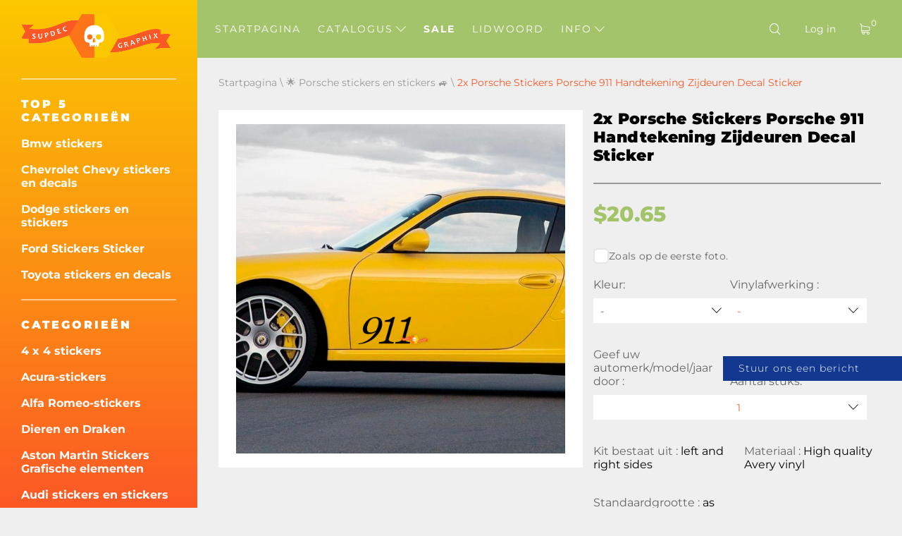

--- FILE ---
content_type: text/html; charset=UTF-8
request_url: https://nl.supdec.com/catalog?product_id=12754
body_size: 20928
content:
<!DOCTYPE html>
<html lang="nl">
<head>
    <meta charset="UTF-8"/>
    <meta http-equiv="X-UA-Compatible" content="IE=edge,chrome=1"/>
    <meta name="viewport" content="width=device-width, initial-scale=1">
    <meta name="format-detection" content="telephone=no">

            <title>2x Porsche Stickers Porsche 911 Handtekening Zijdeuren Decal Sticker
</title>
        <meta name="description"
              content="Paar Porsche 911 kenmerkende zijdeurstickers. Strak vinylontwerp van premium kwaliteit. Snelle verzending van SupDec Graphix naar de VS, Canada &amp; Europa.
"/>
    
    <meta name="csrf-param" content="_csrf-supdec-frontend">
<meta name="csrf-token" content="Tqx3j1GXxkwCqI6hTEHQybkZLWk6fbY4hOmQmhfeBKYFnD_ZMu7xHWXP7MI8Laqhz1ZiBUkf8lW2p_GuX-ZQ8A==">


                    <meta name="author" content="SupDec Graphix"/>
    <meta property="og:site_name" content="SupDec Graphix"/>
    <meta property="og:title" content="2x Porsche Stickers Porsche 911 Handtekening Zijdeuren Decal Sticker
"/>
    <meta property="og:type" content="website"/>
    <meta property="og:description"
          content="Paar Porsche 911 kenmerkende zijdeurstickers. Strak vinylontwerp van premium kwaliteit. Snelle verzending van SupDec Graphix naar de VS, Canada &amp; Europa.
"/>
    <meta property="og:url" content="https://nl.supdec.com/catalog?product_id=12754"/>
    <meta property="og:image" content="https://nl.supdec.com/images/12754_1_2x_porsche_stickers_porsche_911_signature_side_doors_decal_sticker__1748447495.jpg"/>

            <meta property="product:brand" content="SupDec">
        <meta property="product:availability" content="in stock">
        <meta property="product:condition" content="new">
        <meta property="product:price:amount" content="20.65">
        <meta property="product:price:currency" content="USD">
        <meta property="product:retailer_item_id" content="12754">
    
    <meta name="twitter:site" content="SupDec Graphix"/>
    <meta name="twitter:title" content="2x Porsche Stickers Porsche 911 Handtekening Zijdeuren Decal Sticker
">
    <meta name="twitter:description"
          content="Paar Porsche 911 kenmerkende zijdeurstickers. Strak vinylontwerp van premium kwaliteit. Snelle verzending van SupDec Graphix naar de VS, Canada &amp; Europa.
"/>
    <meta name="twitter:image" content="https://nl.supdec.com/images/12754_1_2x_porsche_stickers_porsche_911_signature_side_doors_decal_sticker__1748447495.jpg"/>
    <meta name="twitter:creator" content="SupDec Graphix"/>

    <link rel="canonical" href="https://nl.supdec.com/catalog?product_id=12754"/>

            <link rel="alternate" hreflang="x-default" href="https://supdec.com/catalog?product_id=12754"/>
            <link rel="alternate" hreflang="en-gb" href="https://gb.supdec.com/catalog?product_id=12754"/>
            <link rel="alternate" hreflang="en-au" href="https://au.supdec.com/catalog?product_id=12754"/>
            <link rel="alternate" hreflang="de" href="https://de.supdec.com/catalog?product_id=12754"/>
            <link rel="alternate" hreflang="it" href="https://it.supdec.com/catalog?product_id=12754"/>
            <link rel="alternate" hreflang="fr" href="https://fr.supdec.com/catalog?product_id=12754"/>
            <link rel="alternate" hreflang="es" href="https://es.supdec.com/catalog?product_id=12754"/>
    
    <link rel="apple-touch-icon" sizes="76x76" href="/apple-touch-icon.png">
    <link rel="icon" type="image/png" sizes="32x32" href="/favicon-32x32.png">
    <link rel="icon" type="image/png" sizes="16x16" href="/favicon-16x16.png">
    <link rel="manifest" href="/manifest.json">
    <link rel="mask-icon" href="/safari-pinned-tab.svg" color="#5bbad5">
    <meta name="theme-color" content="#ffffff">


            <link href="/css/product-page.min.css?v=1763569786" rel="preload" as="style">

        <link rel="stylesheet" href="/css/product-page.min.css?v=1763569786">
    
    
            <link rel="stylesheet" data-href="/css/lightbox.min.css?v=1.0.2" load-status="lazy">
    
    <link rel="preload" href="/app-js/sd.js?v=1762162497" as="script"/>

    
    <link rel="preload" href="/fonts/montserrat/montserrat-v25-latin-regular.woff2" as="font" type="font/woff2"
          crossorigin>
    <link rel="preload" href="/fonts/montserrat/montserrat-v25-latin-500.woff2" as="font" type="font/woff2" crossorigin>
    <link rel="preload" href="/fonts/montserrat/montserrat-v25-latin-700.woff2" as="font" type="font/woff2" crossorigin>
    <link rel="preload" href="/fonts/montserrat/montserrat-v25-latin-800.woff2" as="font" type="font/woff2" crossorigin>
    <link rel="preload" href="/fonts/montserrat/montserrat-v25-latin-900.woff2" as="font" type="font/woff2" crossorigin>
    <link rel="preload" href="/fonts/iconset/iconset.woff?7qayz9" as="font" type="font/woff" crossorigin>
    <link rel="preload" href="/fonts/icon/bitlab.woff?dr81zo" as="font" type="font/woff" crossorigin>

    <link rel="preconnect" href="https://www.googletagmanager.com">
    <link rel="preconnect" href="https://www.google-analytics.com">
    <!--    <link rel="preconnect" href="https://connect.facebook.net">-->

    <link rel="dns-prefetch" href="https://www.googletagmanager.com">
    <link rel="dns-prefetch" href="https://www.google-analytics.com">
    <!--    <link rel="dns-prefetch" href="https://connect.facebook.net">-->

    <script type="application/ld+json">
        {
            "@context": "https://schema.org",
            "@type": "Organization",
            "url": "https://supdec.com/",
            "logo": "https://supdec.com/img/logo.png"
        }
    </script>


    <style>
        .grecaptcha-badge {
            visibility: hidden;
        }

        .select__color--list {
            max-height: 250px !important;
        }

        .advise_car {
            border: none;
            background: #fff;
            color: #fc5825;
            height: 35px;
            padding-left: 10px;
            width: 100%;
        }

        .singleProd__input {
            margin-bottom: 10px;
        }

        .singleProd__input span {
            display: block;
            margin-bottom: 10px;
        }

    </style>
    <style>
    /* montserrat-300 - latin */
    @font-face {
        font-display: swap; /* Check https://developer.mozilla.org/en-US/docs/Web/CSS/@font-face/font-display for other options. */
        font-family: 'Montserrat';
        font-style: normal;
        font-weight: 300;
        src: url('/fonts/montserrat/montserrat-v25-latin-300.woff2') format('woff2'); /* Chrome 36+, Opera 23+, Firefox 39+, Safari 12+, iOS 10+ */
    }
    /* montserrat-regular - latin */
    @font-face {
        font-display: swap; /* Check https://developer.mozilla.org/en-US/docs/Web/CSS/@font-face/font-display for other options. */
        font-family: 'Montserrat';
        font-style: normal;
        font-weight: 400;
        src: url('/fonts/montserrat/montserrat-v25-latin-regular.woff2') format('woff2'); /* Chrome 36+, Opera 23+, Firefox 39+, Safari 12+, iOS 10+ */
    }
    /* montserrat-italic - latin */
    @font-face {
        font-display: swap; /* Check https://developer.mozilla.org/en-US/docs/Web/CSS/@font-face/font-display for other options. */
        font-family: 'Montserrat';
        font-style: italic;
        font-weight: 400;
        src: url('/fonts/montserrat/montserrat-v25-latin-italic.woff2') format('woff2'); /* Chrome 36+, Opera 23+, Firefox 39+, Safari 12+, iOS 10+ */
    }
    /* montserrat-500 - latin */
    @font-face {
        font-display: swap; /* Check https://developer.mozilla.org/en-US/docs/Web/CSS/@font-face/font-display for other options. */
        font-family: 'Montserrat';
        font-style: normal;
        font-weight: 500;
        src: url('/fonts/montserrat/montserrat-v25-latin-500.woff2') format('woff2'); /* Chrome 36+, Opera 23+, Firefox 39+, Safari 12+, iOS 10+ */
    }
    /* montserrat-700 - latin */
    @font-face {
        font-display: swap; /* Check https://developer.mozilla.org/en-US/docs/Web/CSS/@font-face/font-display for other options. */
        font-family: 'Montserrat';
        font-style: normal;
        font-weight: 700;
        src: url('/fonts/montserrat/montserrat-v25-latin-700.woff2') format('woff2'); /* Chrome 36+, Opera 23+, Firefox 39+, Safari 12+, iOS 10+ */
    }
    /* montserrat-800 - latin */
    @font-face {
        font-display: swap; /* Check https://developer.mozilla.org/en-US/docs/Web/CSS/@font-face/font-display for other options. */
        font-family: 'Montserrat';
        font-style: normal;
        font-weight: 800;
        src: url('/fonts/montserrat/montserrat-v25-latin-800.woff2') format('woff2'); /* Chrome 36+, Opera 23+, Firefox 39+, Safari 12+, iOS 10+ */
    }
    /* montserrat-900 - latin */
    @font-face {
        font-display: swap; /* Check https://developer.mozilla.org/en-US/docs/Web/CSS/@font-face/font-display for other options. */
        font-family: 'Montserrat';
        font-style: normal;
        font-weight: 900;
        src: url('/fonts/montserrat/montserrat-v25-latin-900.woff2') format('woff2'); /* Chrome 36+, Opera 23+, Firefox 39+, Safari 12+, iOS 10+ */
    }

    @font-face {
        font-family: 'bitlab';
        src: url('/fonts/icon/bitlab.eot?dr81zo');
        src: url('/fonts/icon/bitlab.eot?dr81zo#iefix') format('embedded-opentype'),
            /*url('/fonts/icon/bitlab.ttf?dr81zo') format('truetype'),*/ url('/fonts/icon/bitlab.woff?dr81zo') format('woff'),
        url('/fonts/icon/bitlab.svg?dr81zo#bitlab') format('svg');
        font-weight: normal;
        font-style: normal;
        font-display: swap;
    }

    @font-face {
        font-family: 'iconset';
        src: url('/fonts/iconset/iconset.eot?7qayz9');
        src: url('/fonts/iconset/iconset.eot?7qayz9#iefix') format('embedded-opentype'),
            /*url('/fonts/iconset/iconset.ttf?7qayz9') format('truetype'),*/ url('/fonts/iconset/iconset.woff?7qayz9') format('woff'),
        url('/fonts/iconset/iconset.svg?7qayz9#iconset') format('svg');
        font-weight: normal;
        font-style: normal;
        font-display: swap;
    }

</style>
                <!--    <script type="text/javascript">-->
    <!--        (function (i, s, o, g, r, a, m) {-->
    <!--            i['GoogleAnalyticsObject'] = r;-->
    <!--            i[r] = i[r] || function () {-->
    <!--                (i[r].q = i[r].q || []).push(arguments)-->
    <!--            }, i[r].l = 1 * new Date();-->
    <!--            a = s.createElement(o),-->
    <!--                m = s.getElementsByTagName(o)[0];-->
    <!--            a.async = 1;-->
    <!--            a.src = g;-->
    <!--            m.parentNode.insertBefore(a, m)-->
    <!--        })(window, document, 'script', 'https://www.google-analytics.com/analytics.js', 'ga');-->
    <!---->
    <!--        ga('create', 'UA-27948650-1', 'auto', {'allowLinker': true});-->
    <!--        ga('require', 'linker');-->
    <!--        ga('linker:autoLink', ['de.supdec.com', 'it.supdec.com', 'fr.supdec.com', 'es.supdec.com', 'nl.supdec.com', 'au.supdec.com', 'gb.supdec.com']);-->
    <!--        ga('send', 'pageview');-->
    <!--        ga('require', 'ecommerce');-->
    <!--    </script>-->

<!-- Google Tag Manager -->
<script>(function (w, d, s, l, i) {
        w[l] = w[l] || [];
        w[l].push({
            'gtm.start':
                new Date().getTime(), event: 'gtm.js'
        });
        var f = d.getElementsByTagName(s)[0],
            j = d.createElement(s), dl = l != 'dataLayer' ? '&l=' + l : '';
        j.async = true;
        j.src =
            'https://www.googletagmanager.com/gtm.js?id=' + i + dl;
        f.parentNode.insertBefore(j, f);
    })(window, document, 'script', 'dataLayer', 'GTM-T5BRM9S');</script>
<!-- End Google Tag Manager -->
    <!-- Pinterest Tag -->
    <script>
        !function (e) {
            if (!window.pintrk) {
                window.pintrk = function () {
                    window.pintrk.queue.push(Array.prototype.slice.call(arguments))
                };
                var
                    n = window.pintrk;
                n.queue = [], n.version = "3.0";
                var
                    t = document.createElement("script");
                t.async = !0, t.src = e;
                var
                    r = document.getElementsByTagName("script")[0];
                r.parentNode.insertBefore(t, r)
            }
        }("https://s.pinimg.com/ct/core.js");
        pintrk('load', '2612502682791', {em: 'support@supdec.com'});
        pintrk('page');
    </script>
    <noscript>
        <img height="1" width="1" style="display:none;" alt=""
             src="https://ct.pinterest.com/v3/?event=init&tid=2612502682791&pd[em]=7179797fd79200d3fcefaf9baa087e45&noscript=1"/>
    </noscript>
    <!-- end Pinterest Tag -->

        <!-- TODO recaptcha -->
    <script src="https://www.google.com/recaptcha/api.js?render=6LfTxiUpAAAAAEIoWalhsojPOBFCGNnCVXyuikhe"></script>
    <input type="hidden" id="recaptcha" name="recaptcha" value="6LfTxiUpAAAAAEIoWalhsojPOBFCGNnCVXyuikhe">

</head>
<body>
<!-- Google Tag Manager (noscript) -->
<noscript>
    <iframe src="https://www.googletagmanager.com/ns.html?id=GTM-T5BRM9S"
            height="0" width="0" style="display:none;visibility:hidden"></iframe>
</noscript>
<!-- End Google Tag Manager (noscript) -->



<div class="sidebar__overlay"></div>
<aside id="sidebar">
    <div class="fixed-widget">
        <a id="logo" href="/"><img src="/img/logo.png" loading="lazy" width="212" height="62" alt="Logo Supdec"></a>
                    <hr/>
            <nav id="js-scrollnav">
                <div class="h2">Top 5 categorieën</div>
                <ul itemscope itemtype="http://www.schema.org/SiteNavigationElement">
                                            <li itemprop="name"><a itemprop="url"
                                               href="/catalog?cat_id=45" >Bmw stickers
</a>
                        </li>
                                            <li itemprop="name"><a itemprop="url"
                                               href="/catalog?cat_id=59" >Chevrolet Chevy stickers en decals
</a>
                        </li>
                                            <li itemprop="name"><a itemprop="url"
                                               href="/catalog?cat_id=47" >Dodge stickers en stickers
</a>
                        </li>
                                            <li itemprop="name"><a itemprop="url"
                                               href="/catalog?cat_id=55" >Ford Stickers Sticker
</a>
                        </li>
                                            <li itemprop="name"><a itemprop="url"
                                               href="/catalog?cat_id=64" >Toyota stickers en decals
</a>
                        </li>
                                    </ul>
            </nav>
                <hr/>
        <nav id="js-scrollnav">
            <div class="h2">Categorieën</div>
            <ul itemscope itemtype="http://www.schema.org/SiteNavigationElement">
                                                            <li itemprop="name"><a itemprop="url"
                                               href="/catalog?cat_id=43" >4 x 4 stickers
</a>
                        </li>
                                            <li itemprop="name"><a itemprop="url"
                                               href="/catalog?cat_id=108" >Acura-stickers
</a>
                        </li>
                                            <li itemprop="name"><a itemprop="url"
                                               href="/catalog?cat_id=97" >Alfa Romeo-stickers
</a>
                        </li>
                                            <li itemprop="name"><a itemprop="url"
                                               href="/catalog?cat_id=38" >Dieren en Draken
</a>
                        </li>
                                            <li itemprop="name"><a itemprop="url"
                                               href="/catalog?cat_id=120" >Aston Martin Stickers Grafische elementen
</a>
                        </li>
                                            <li itemprop="name"><a itemprop="url"
                                               href="/catalog?cat_id=52" >Audi stickers en stickers
</a>
                        </li>
                                            <li itemprop="name"><a itemprop="url"
                                               href="/catalog?cat_id=22" >Auto Auto Voertuig stickers
</a>
                        </li>
                                            <li itemprop="name"><a itemprop="url"
                                               href="/catalog?cat_id=119" >Insignes en emblemen
</a>
                        </li>
                                            <li itemprop="name"><a itemprop="url"
                                               href="/catalog?cat_id=45" >Bmw stickers
</a>
                        </li>
                                            <li itemprop="name"><a itemprop="url"
                                               href="/catalog?cat_id=28" >Bootstickers
</a>
                        </li>
                                            <li itemprop="name"><a itemprop="url"
                                               href="/catalog?cat_id=34" >Carrosserie Accent Auto Stickers
</a>
                        </li>
                                            <li itemprop="name"><a itemprop="url"
                                               href="/catalog?cat_id=60" >Cadillac stickers
</a>
                        </li>
                                            <li itemprop="name"><a itemprop="url"
                                               href="/catalog?cat_id=59" >Chevrolet Chevy stickers en decals
</a>
                        </li>
                                            <li itemprop="name"><a itemprop="url"
                                               href="/catalog?cat_id=117" >Chrysler-stickers
</a>
                        </li>
                                            <li itemprop="name"><a itemprop="url"
                                               href="/catalog?cat_id=98" >CITROEN stickers
</a>
                        </li>
                                            <li itemprop="name"><a itemprop="url"
                                               href="/catalog?cat_id=58" >Stripverhalen stickers
</a>
                        </li>
                                            <li itemprop="name"><a itemprop="url"
                                               href="/catalog?cat_id=94" >Cornhole Spel Decals
</a>
                        </li>
                                            <li itemprop="name"><a itemprop="url"
                                               href="/catalog?cat_id=78" >DAIHATSU DECALS
</a>
                        </li>
                                            <li itemprop="name"><a itemprop="url"
                                               href="/catalog?cat_id=65" >Decals Stickers voor Subaru
</a>
                        </li>
                                            <li itemprop="name"><a itemprop="url"
                                               href="/catalog?cat_id=47" >Dodge stickers en stickers
</a>
                        </li>
                                            <li itemprop="name"><a itemprop="url"
                                               href="/catalog?cat_id=90" >Gekleurde stickers met koepelvormige afwerking
</a>
                        </li>
                                            <li itemprop="name"><a itemprop="url"
                                               href="/catalog?cat_id=100" >Ducati stickers
</a>
                        </li>
                                            <li itemprop="name"><a itemprop="url"
                                               href="/catalog?cat_id=107" >Ferrari stickers
</a>
                        </li>
                                            <li itemprop="name"><a itemprop="url"
                                               href="/catalog?cat_id=81" >Fiat stickers en stickers
</a>
                        </li>
                                            <li itemprop="name"><a itemprop="url"
                                               href="/catalog?cat_id=55" >Ford Stickers Sticker
</a>
                        </li>
                                            <li itemprop="name"><a itemprop="url"
                                               href="/catalog?cat_id=68" >Grappige stickers met decals
</a>
                        </li>
                                            <li itemprop="name"><a itemprop="url"
                                               href="/catalog?cat_id=70" >Spelletjes stickers en stickers
</a>
                        </li>
                                            <li itemprop="name"><a itemprop="url"
                                               href="/catalog?cat_id=57" >GMC Decals Stickers
</a>
                        </li>
                                            <li itemprop="name"><a itemprop="url"
                                               href="/catalog?cat_id=92" >Hoeden & Petten
</a>
                        </li>
                                            <li itemprop="name"><a itemprop="url"
                                               href="/catalog?cat_id=82" >Hemi stickers
</a>
                        </li>
                                            <li itemprop="name"><a itemprop="url"
                                               href="/catalog?cat_id=56" >Huisdecoratie
</a>
                        </li>
                                            <li itemprop="name"><a itemprop="url"
                                               href="/catalog?cat_id=67" >Honda stickers en stickers
</a>
                        </li>
                                            <li itemprop="name"><a itemprop="url"
                                               href="/catalog?cat_id=36" >Motorkapstickers
</a>
                        </li>
                                            <li itemprop="name"><a itemprop="url"
                                               href="/catalog?cat_id=101" >HUMMER stickers en stickers
</a>
                        </li>
                                            <li itemprop="name"><a itemprop="url"
                                               href="/catalog?cat_id=103" >Hyundai stickers
</a>
                        </li>
                                            <li itemprop="name"><a itemprop="url"
                                               href="/catalog?cat_id=109" >Infiniti stickers en stickers
</a>
                        </li>
                                            <li itemprop="name"><a itemprop="url"
                                               href="/catalog?cat_id=40" >Instagram Gebruikersnaam Stickers / Decals
</a>
                        </li>
                                            <li itemprop="name"><a itemprop="url"
                                               href="/catalog?cat_id=83" >JAGUAR stickers en stickers
</a>
                        </li>
                                            <li itemprop="name"><a itemprop="url"
                                               href="/catalog?cat_id=63" >Japanse binnenlandse markt JDM
</a>
                        </li>
                                            <li itemprop="name"><a itemprop="url"
                                               href="/catalog?cat_id=49" >Jeep stickers
</a>
                        </li>
                                            <li itemprop="name"><a itemprop="url"
                                               href="/catalog?cat_id=84" >KIA Motors stickers met logo's
</a>
                        </li>
                                            <li itemprop="name"><a itemprop="url"
                                               href="/catalog?cat_id=116" >Lamborghini stickers
</a>
                        </li>
                                            <li itemprop="name"><a itemprop="url"
                                               href="/catalog?cat_id=102" >Land Rover
</a>
                        </li>
                                            <li itemprop="name"><a itemprop="url"
                                               href="/catalog?cat_id=26" >Laptop
</a>
                        </li>
                                            <li itemprop="name"><a itemprop="url"
                                               href="/catalog?cat_id=41" >Laptop MacBook stickers
</a>
                        </li>
                                            <li itemprop="name"><a itemprop="url"
                                               href="/catalog?cat_id=96" >LEXUS stickers en stickers
</a>
                        </li>
                                            <li itemprop="name"><a itemprop="url"
                                               href="/catalog?cat_id=121" >Kentekenplaatcovers & frames
</a>
                        </li>
                                            <li itemprop="name"><a itemprop="url"
                                               href="/catalog?cat_id=115" >Lincoln stickers
</a>
                        </li>
                                            <li itemprop="name"><a itemprop="url"
                                               href="/catalog?cat_id=72" >Mazda stickers en stickers
</a>
                        </li>
                                            <li itemprop="name"><a itemprop="url"
                                               href="/catalog?cat_id=122" >McLaren Stickers Decals
</a>
                        </li>
                                            <li itemprop="name"><a itemprop="url"
                                               href="/catalog?cat_id=54" >Mercedes Benz stickers en stickers
</a>
                        </li>
                                            <li itemprop="name"><a itemprop="url"
                                               href="/catalog?cat_id=110" >Metalen CNC-badge
</a>
                        </li>
                                            <li itemprop="name"><a itemprop="url"
                                               href="/catalog?cat_id=80" >MINI Cooper stickers en stickers
</a>
                        </li>
                                            <li itemprop="name"><a itemprop="url"
                                               href="/catalog?cat_id=69" >Mitsubishi stickers en stickers
</a>
                        </li>
                                            <li itemprop="name"><a itemprop="url"
                                               href="/catalog?cat_id=89" >Molon Labe stickers met decals
</a>
                        </li>
                                            <li itemprop="name"><a itemprop="url"
                                               href="/catalog?cat_id=23" >Motorfiets stickers
</a>
                        </li>
                                            <li itemprop="name"><a itemprop="url"
                                               href="/catalog?cat_id=104" >Films & TV-stickers
</a>
                        </li>
                                            <li itemprop="name"><a itemprop="url"
                                               href="/catalog?cat_id=33" >Stickers voor muziekinstrumenten
</a>
                        </li>
                                            <li itemprop="name"><a itemprop="url"
                                               href="/catalog?cat_id=50" >Nissan stickers
</a>
                        </li>
                                            <li itemprop="name"><a itemprop="url"
                                               href="/catalog?cat_id=66" >Opel stickers en stickers
</a>
                        </li>
                                            <li itemprop="name"><a itemprop="url"
                                               href="/catalog?cat_id=25" >Anderen
</a>
                        </li>
                                            <li itemprop="name"><a itemprop="url"
                                               href="/catalog?cat_id=37" >Plas op stickers
</a>
                        </li>
                                            <li itemprop="name"><a itemprop="url"
                                               href="/catalog?cat_id=77" >PEUGEOT stickers en stickers
</a>
                        </li>
                                            <li itemprop="name"><a itemprop="url"
                                               href="/catalog?cat_id=46" >Flipperkast kaststickers
</a>
                        </li>
                                            <li itemprop="name"><a itemprop="url"
                                               href="/catalog?cat_id=106" >Pontiac stickers
</a>
                        </li>
                                            <li itemprop="name"><a itemprop="url"
                                               href="/catalog?cat_id=61" >Porsche stickers en stickers
</a>
                        </li>
                                            <li itemprop="name"><a itemprop="url"
                                               href="/catalog?cat_id=39" >Racing stickers
</a>
                        </li>
                                            <li itemprop="name"><a itemprop="url"
                                               href="/catalog?cat_id=35" >Racing Strepen
</a>
                        </li>
                                            <li itemprop="name"><a itemprop="url"
                                               href="/catalog?cat_id=73" >Achterruitstickers Decals
</a>
                        </li>
                                            <li itemprop="name"><a itemprop="url"
                                               href="/catalog?cat_id=91" >Renault stickers en stickers
</a>
                        </li>
                                            <li itemprop="name"><a itemprop="url"
                                               href="/catalog?cat_id=75" >Rockmuziek Stickers
</a>
                        </li>
                                            <li itemprop="name"><a itemprop="url"
                                               href="/catalog?cat_id=118" >Verkoopstickers -50% korting
</a>
                        </li>
                                            <li itemprop="name"><a itemprop="url"
                                               href="/catalog?cat_id=111" >SEAT stickers
</a>
                        </li>
                                            <li itemprop="name"><a itemprop="url"
                                               href="/catalog?cat_id=113" >Zijruitstickers
</a>
                        </li>
                                            <li itemprop="name"><a itemprop="url"
                                               href="/catalog?cat_id=112" >SKODA stickers
</a>
                        </li>
                                            <li itemprop="name"><a itemprop="url"
                                               href="/catalog?cat_id=85" >Schedel- en Punisher-stickers
</a>
                        </li>
                                            <li itemprop="name"><a itemprop="url"
                                               href="/catalog?cat_id=86" >SPLASH Decals Stickers
</a>
                        </li>
                                            <li itemprop="name"><a itemprop="url"
                                               href="/catalog?cat_id=105" >Sport fan stickers
</a>
                        </li>
                                            <li itemprop="name"><a itemprop="url"
                                               href="/catalog?cat_id=51" >Sport Mind Decal Sticker
</a>
                        </li>
                                            <li itemprop="name"><a itemprop="url"
                                               href="/catalog?cat_id=71" >Star Wars stickers en stickers
</a>
                        </li>
                                            <li itemprop="name"><a itemprop="url"
                                               href="/catalog?cat_id=114" >Stop oorlog in Oekraïne
</a>
                        </li>
                                            <li itemprop="name"><a itemprop="url"
                                               href="/catalog?cat_id=99" >Suzuki stickers en stickers
</a>
                        </li>
                                            <li itemprop="name"><a itemprop="url"
                                               href="/catalog?cat_id=74" >Achterklep sticker
</a>
                        </li>
                                            <li itemprop="name"><a itemprop="url"
                                               href="/catalog?cat_id=76" >Tesla stickers en stickers
</a>
                        </li>
                                            <li itemprop="name"><a itemprop="url"
                                               href="/catalog?cat_id=64" >Toyota stickers en decals
</a>
                        </li>
                                            <li itemprop="name"><a itemprop="url"
                                               href="/catalog?cat_id=87" >Zijdecals voor vrachtwagenbed
</a>
                        </li>
                                            <li itemprop="name"><a itemprop="url"
                                               href="/catalog?cat_id=79" >Turbo stickers en stickers
</a>
                        </li>
                                            <li itemprop="name"><a itemprop="url"
                                               href="/catalog?cat_id=95" >Volkswagen VW Stickers Decals
</a>
                        </li>
                                            <li itemprop="name"><a itemprop="url"
                                               href="/catalog?cat_id=24" >Muurstickers
</a>
                        </li>
                                            <li itemprop="name"><a itemprop="url"
                                               href="/catalog?cat_id=42" >Wielnaafdopstickers
</a>
                        </li>
                                            <li itemprop="name"><a itemprop="url"
                                               href="/catalog?cat_id=48" >Voorruit banner stickers
</a>
                        </li>
                                            <li itemprop="name"><a itemprop="url"
                                               href="/catalog?cat_id=53" >Zombie Vinyl Stickers Decals
</a>
                        </li>
                                                </ul>
        </nav>
    </div>
</aside>
<main id="page" >

    <!--header-->
<header id="header" class="header nav-down">
    <div class="menu__btn"><span></span><span></span><span></span></div>

    <nav class="header__nav--dt">
        <ul>
                                                <li class=" "><a
                                href="/">Startpagina</a></li>
                                                                <li class="hasSub ">
                        <a class="js-catalogToggle" role="button" aria-label="catalog toggle">Catalogus <i
                                    class="icon-arrow"></i></a>
                        <div>
                                                            <ul class="sub__menu sub__menu--categories">
                                                                            <li>
                                            <a href="/catalog?cat_id=43">4 x 4 stickers
</a>
                                        </li>
                                                                            <li>
                                            <a href="/catalog?cat_id=108">Acura-stickers
</a>
                                        </li>
                                                                            <li>
                                            <a href="/catalog?cat_id=97">Alfa Romeo-stickers
</a>
                                        </li>
                                                                            <li>
                                            <a href="/catalog?cat_id=38">Dieren en Draken
</a>
                                        </li>
                                                                            <li>
                                            <a href="/catalog?cat_id=120">Aston Martin Stickers Grafische elementen
</a>
                                        </li>
                                                                            <li>
                                            <a href="/catalog?cat_id=52">Audi stickers en stickers
</a>
                                        </li>
                                                                            <li>
                                            <a href="/catalog?cat_id=22">Auto Auto Voertuig stickers
</a>
                                        </li>
                                                                            <li>
                                            <a href="/catalog?cat_id=119">Insignes en emblemen
</a>
                                        </li>
                                                                            <li>
                                            <a href="/catalog?cat_id=45">Bmw stickers
</a>
                                        </li>
                                                                            <li>
                                            <a href="/catalog?cat_id=28">Bootstickers
</a>
                                        </li>
                                                                            <li>
                                            <a href="/catalog?cat_id=34">Carrosserie Accent Auto Stickers
</a>
                                        </li>
                                                                            <li>
                                            <a href="/catalog?cat_id=60">Cadillac stickers
</a>
                                        </li>
                                                                            <li>
                                            <a href="/catalog?cat_id=59">Chevrolet Chevy stickers en decals
</a>
                                        </li>
                                                                            <li>
                                            <a href="/catalog?cat_id=117">Chrysler-stickers
</a>
                                        </li>
                                                                            <li>
                                            <a href="/catalog?cat_id=98">CITROEN stickers
</a>
                                        </li>
                                                                            <li>
                                            <a href="/catalog?cat_id=58">Stripverhalen stickers
</a>
                                        </li>
                                                                            <li>
                                            <a href="/catalog?cat_id=94">Cornhole Spel Decals
</a>
                                        </li>
                                                                            <li>
                                            <a href="/catalog?cat_id=78">DAIHATSU DECALS
</a>
                                        </li>
                                                                            <li>
                                            <a href="/catalog?cat_id=65">Decals Stickers voor Subaru
</a>
                                        </li>
                                                                            <li>
                                            <a href="/catalog?cat_id=47">Dodge stickers en stickers
</a>
                                        </li>
                                                                            <li>
                                            <a href="/catalog?cat_id=90">Gekleurde stickers met koepelvormige afwerking
</a>
                                        </li>
                                                                            <li>
                                            <a href="/catalog?cat_id=100">Ducati stickers
</a>
                                        </li>
                                                                            <li>
                                            <a href="/catalog?cat_id=107">Ferrari stickers
</a>
                                        </li>
                                                                            <li>
                                            <a href="/catalog?cat_id=81">Fiat stickers en stickers
</a>
                                        </li>
                                                                            <li>
                                            <a href="/catalog?cat_id=55">Ford Stickers Sticker
</a>
                                        </li>
                                                                            <li>
                                            <a href="/catalog?cat_id=68">Grappige stickers met decals
</a>
                                        </li>
                                                                            <li>
                                            <a href="/catalog?cat_id=70">Spelletjes stickers en stickers
</a>
                                        </li>
                                                                            <li>
                                            <a href="/catalog?cat_id=57">GMC Decals Stickers
</a>
                                        </li>
                                                                            <li>
                                            <a href="/catalog?cat_id=92">Hoeden & Petten
</a>
                                        </li>
                                                                            <li>
                                            <a href="/catalog?cat_id=82">Hemi stickers
</a>
                                        </li>
                                                                            <li>
                                            <a href="/catalog?cat_id=56">Huisdecoratie
</a>
                                        </li>
                                                                            <li>
                                            <a href="/catalog?cat_id=67">Honda stickers en stickers
</a>
                                        </li>
                                                                            <li>
                                            <a href="/catalog?cat_id=36">Motorkapstickers
</a>
                                        </li>
                                                                            <li>
                                            <a href="/catalog?cat_id=101">HUMMER stickers en stickers
</a>
                                        </li>
                                                                            <li>
                                            <a href="/catalog?cat_id=103">Hyundai stickers
</a>
                                        </li>
                                                                            <li>
                                            <a href="/catalog?cat_id=109">Infiniti stickers en stickers
</a>
                                        </li>
                                                                            <li>
                                            <a href="/catalog?cat_id=40">Instagram Gebruikersnaam Stickers / Decals
</a>
                                        </li>
                                                                            <li>
                                            <a href="/catalog?cat_id=83">JAGUAR stickers en stickers
</a>
                                        </li>
                                                                            <li>
                                            <a href="/catalog?cat_id=63">Japanse binnenlandse markt JDM
</a>
                                        </li>
                                                                            <li>
                                            <a href="/catalog?cat_id=49">Jeep stickers
</a>
                                        </li>
                                                                            <li>
                                            <a href="/catalog?cat_id=84">KIA Motors stickers met logo's
</a>
                                        </li>
                                                                            <li>
                                            <a href="/catalog?cat_id=116">Lamborghini stickers
</a>
                                        </li>
                                                                            <li>
                                            <a href="/catalog?cat_id=102">Land Rover
</a>
                                        </li>
                                                                            <li>
                                            <a href="/catalog?cat_id=26">Laptop
</a>
                                        </li>
                                                                            <li>
                                            <a href="/catalog?cat_id=41">Laptop MacBook stickers
</a>
                                        </li>
                                                                            <li>
                                            <a href="/catalog?cat_id=96">LEXUS stickers en stickers
</a>
                                        </li>
                                                                            <li>
                                            <a href="/catalog?cat_id=121">Kentekenplaatcovers & frames
</a>
                                        </li>
                                                                            <li>
                                            <a href="/catalog?cat_id=115">Lincoln stickers
</a>
                                        </li>
                                                                            <li>
                                            <a href="/catalog?cat_id=72">Mazda stickers en stickers
</a>
                                        </li>
                                                                            <li>
                                            <a href="/catalog?cat_id=122">McLaren Stickers Decals
</a>
                                        </li>
                                                                            <li>
                                            <a href="/catalog?cat_id=54">Mercedes Benz stickers en stickers
</a>
                                        </li>
                                                                            <li>
                                            <a href="/catalog?cat_id=110">Metalen CNC-badge
</a>
                                        </li>
                                                                            <li>
                                            <a href="/catalog?cat_id=80">MINI Cooper stickers en stickers
</a>
                                        </li>
                                                                            <li>
                                            <a href="/catalog?cat_id=69">Mitsubishi stickers en stickers
</a>
                                        </li>
                                                                            <li>
                                            <a href="/catalog?cat_id=89">Molon Labe stickers met decals
</a>
                                        </li>
                                                                            <li>
                                            <a href="/catalog?cat_id=23">Motorfiets stickers
</a>
                                        </li>
                                                                            <li>
                                            <a href="/catalog?cat_id=104">Films & TV-stickers
</a>
                                        </li>
                                                                            <li>
                                            <a href="/catalog?cat_id=33">Stickers voor muziekinstrumenten
</a>
                                        </li>
                                                                            <li>
                                            <a href="/catalog?cat_id=50">Nissan stickers
</a>
                                        </li>
                                                                            <li>
                                            <a href="/catalog?cat_id=66">Opel stickers en stickers
</a>
                                        </li>
                                                                            <li>
                                            <a href="/catalog?cat_id=25">Anderen
</a>
                                        </li>
                                                                            <li>
                                            <a href="/catalog?cat_id=37">Plas op stickers
</a>
                                        </li>
                                                                            <li>
                                            <a href="/catalog?cat_id=77">PEUGEOT stickers en stickers
</a>
                                        </li>
                                                                            <li>
                                            <a href="/catalog?cat_id=46">Flipperkast kaststickers
</a>
                                        </li>
                                                                            <li>
                                            <a href="/catalog?cat_id=106">Pontiac stickers
</a>
                                        </li>
                                                                            <li>
                                            <a href="/catalog?cat_id=61">Porsche stickers en stickers
</a>
                                        </li>
                                                                            <li>
                                            <a href="/catalog?cat_id=39">Racing stickers
</a>
                                        </li>
                                                                            <li>
                                            <a href="/catalog?cat_id=35">Racing Strepen
</a>
                                        </li>
                                                                            <li>
                                            <a href="/catalog?cat_id=73">Achterruitstickers Decals
</a>
                                        </li>
                                                                            <li>
                                            <a href="/catalog?cat_id=91">Renault stickers en stickers
</a>
                                        </li>
                                                                            <li>
                                            <a href="/catalog?cat_id=75">Rockmuziek Stickers
</a>
                                        </li>
                                                                            <li>
                                            <a href="/catalog?cat_id=118">Verkoopstickers -50% korting
</a>
                                        </li>
                                                                            <li>
                                            <a href="/catalog?cat_id=111">SEAT stickers
</a>
                                        </li>
                                                                            <li>
                                            <a href="/catalog?cat_id=113">Zijruitstickers
</a>
                                        </li>
                                                                            <li>
                                            <a href="/catalog?cat_id=112">SKODA stickers
</a>
                                        </li>
                                                                            <li>
                                            <a href="/catalog?cat_id=85">Schedel- en Punisher-stickers
</a>
                                        </li>
                                                                            <li>
                                            <a href="/catalog?cat_id=86">SPLASH Decals Stickers
</a>
                                        </li>
                                                                            <li>
                                            <a href="/catalog?cat_id=105">Sport fan stickers
</a>
                                        </li>
                                                                            <li>
                                            <a href="/catalog?cat_id=51">Sport Mind Decal Sticker
</a>
                                        </li>
                                                                            <li>
                                            <a href="/catalog?cat_id=71">Star Wars stickers en stickers
</a>
                                        </li>
                                                                            <li>
                                            <a href="/catalog?cat_id=114">Stop oorlog in Oekraïne
</a>
                                        </li>
                                                                            <li>
                                            <a href="/catalog?cat_id=99">Suzuki stickers en stickers
</a>
                                        </li>
                                                                            <li>
                                            <a href="/catalog?cat_id=74">Achterklep sticker
</a>
                                        </li>
                                                                            <li>
                                            <a href="/catalog?cat_id=76">Tesla stickers en stickers
</a>
                                        </li>
                                                                            <li>
                                            <a href="/catalog?cat_id=64">Toyota stickers en decals
</a>
                                        </li>
                                                                            <li>
                                            <a href="/catalog?cat_id=87">Zijdecals voor vrachtwagenbed
</a>
                                        </li>
                                                                            <li>
                                            <a href="/catalog?cat_id=79">Turbo stickers en stickers
</a>
                                        </li>
                                                                            <li>
                                            <a href="/catalog?cat_id=95">Volkswagen VW Stickers Decals
</a>
                                        </li>
                                                                            <li>
                                            <a href="/catalog?cat_id=24">Muurstickers
</a>
                                        </li>
                                                                            <li>
                                            <a href="/catalog?cat_id=42">Wielnaafdopstickers
</a>
                                        </li>
                                                                            <li>
                                            <a href="/catalog?cat_id=48">Voorruit banner stickers
</a>
                                        </li>
                                                                            <li>
                                            <a href="/catalog?cat_id=53">Zombie Vinyl Stickers Decals
</a>
                                        </li>
                                                                    </ul>
                            
                        </div>
                    </li>
                                                                <li class="active "><a
                                href="/catalog?cat_id=118">Sale</a></li>
                                                                <li class=" "><a
                                href="/news">Lidwoord</a></li>
                                                                <li class="hasSub full-desktop-hide">
                        <a class="js-catalogToggle" role="button" aria-label="catalog toggle">Info <i
                                    class="icon-arrow"></i></a>
                        <div>
                                                            <ul class="sub__menu sub__menu--items">
                                                                            <li>
                                            <a href="/contact">Contact informatie</a>
                                        </li>
                                                                            <li>
                                            <a href="/faq">FAQ</a>
                                        </li>
                                                                            <li>
                                            <a href="/delivery">Levering</a>
                                        </li>
                                                                            <li>
                                            <a href="/tracking">Bestel volgen</a>
                                        </li>
                                                                            <li>
                                            <a href="/instruction">Instructie</a>
                                        </li>
                                                                    </ul>
                            
                        </div>
                    </li>
                                                                <li class=" full-desktop-show"><a
                                href="/delivery">Levering</a></li>
                                                                <li class=" full-desktop-show"><a
                                href="/tracking">Bestel volgen</a></li>
                                                                <li class=" full-desktop-show"><a
                                href="/instruction">Instructie</a></li>
                                    </ul>
    </nav>

    <a href="/" class="header__logo"><img src="/img/supdec_logo_mob.png" width="320" height="44"
                                                           alt="Logo mobile"></a>

            <ul class="header__controll">
            <li><i class=" icon-search js-search"></i></li>
            <li>
                <span class="js-login">Log in</span>
            </li>
            <li>
                <div id="go_toCheckout"><i class="icon-cart js-cart"></i><b
                            class="prod__count">0</b></div>
            </li>
        </ul>
    
    <form action="/search" id="product__search--form-header">

        <label for="header__search" class="header__search label__custome">
            <i class="icon-search" id="header__search_button"></i>
            <input type="text" id="header__search" name="q" aria-label="search" value="">
        </label>
    </form>
</header>
<!--header-->

<!--header__margin-->
<div class="header__margin"></div>
<!--header__margin-->


<!--mobile__menu-->
<div class="mobile__menu">
    <nav>
        <ul>
                            <li ><a
                            href="/"><span>Startpagina</span></a></li>
                            <li ><a
                            href="/catalog"><span>Catalogus</span></a></li>
                            <li class="active"><a
                            href="/catalog?cat_id=118"><span>Sale</span></a></li>
                            <li ><a
                            href="/news"><span>Lidwoord</span></a></li>
                            <li ><a
                            href="/delivery"><span>Levering</span></a></li>
                            <li ><a
                            href="/tracking"><span>Bestel volgen</span></a></li>
                            <li ><a
                            href="/instruction"><span>Instructie</span></a></li>
                    </ul>
    </nav>

            <ul class="mobile__menu--controll">
            <li><a rel="nofollow" href="#"
                   class="js-search-mob"><span>Zoekopdracht</span></a>
            </li>
            <li><a rel="nofollow" href="#"
                   class="js-login"><span>Log in</span></a>
            </li>
        </ul>
    </div>
<!--mobile__menu-->


<!--search mobile-->
<div class="seach__mob">
    <form action="/search" id="product__search--form-header-mob">
        <label for="search__mob" class="label__custome">
            <i class="icon-search"></i>
            <input type="text" id="search__mob" name="q" aria-label="search" value="">
        </label>
    </form>
    <ul class="seach__mob--controll">
        <li><a href="#"
               class="button seach__mob--close">Dichtbij</a>
        </li>
        <li><a href="#" class="button solid"
               id="search__mob_button">Zoekopdracht</a></li>
    </ul>
</div>
<!--search mobile-->
    <!--contentWrapper-->
    <div class="contentWrapper">
        
        
<!--singleProd-->
<section class="singleProd">
    <ul class="breadcrumbs" itemscope itemtype="https://schema.org/BreadcrumbList">
        <li itemprop="itemListElement" itemscope itemtype="http://schema.org/ListItem">
            <a href="/" itemprop="item">
                <span itemprop="name">Startpagina</span>
            </a>
            <meta itemprop="position" content="1"/>
            \
        </li>
        <li itemprop="itemListElement" itemscope itemtype="http://schema.org/ListItem">
            <a href="/catalog?cat_id=61" itemprop="item">
                <span itemprop="name">🌟 Porsche stickers en stickers
 🚙</span>
            </a>
            <meta itemprop="position" content="2"/>
            \
        </li>
        <li itemprop="itemListElement" itemscope itemtype="http://schema.org/ListItem">
            <span itemprop="name">2x Porsche Stickers Porsche 911 Handtekening Zijdeuren Decal Sticker
</span>
            <meta itemprop="position" content="3"/>
        </li>
    </ul>

    <div class="clear"></div>

    <div itemscope itemtype="http://schema.org/Product">
        <div itemprop="brand" itemtype="https://schema.org/Brand" itemscope>
            <meta itemprop="name" content="SupDec Graphix"/>
        </div>

        <meta itemprop="name" content="2x Porsche Stickers Porsche 911 Handtekening Zijdeuren Decal Sticker
">
        <meta itemprop="description"
              content="Paar Porsche 911 kenmerkende zijdeurstickers. Strak vinylontwerp van premium kwaliteit. Snelle verzending van SupDec Graphix naar de VS, Canada & Europa.
">
        <meta itemprop="productID" content="12754">
        <meta itemprop="sku" content="12754"/>
        <meta itemprop="url"
              content="https://nl.supdec.com/catalog?product_id=12754">
        <meta itemprop="image" content="https://nl.supdec.com/images/12754_1_2x_porsche_stickers_porsche_911_signature_side_doors_decal_sticker__1748447495.jpg">


        <div class="singleProd__wrapper noModal">
            <div class="singleProd__slider">

                <div class="singleProd__slider--main  ">
                    
                    <a href="/images/12754_1_2x_porsche_stickers_porsche_911_signature_side_doors_decal_sticker__1748447495.jpg" class="singleProd__slider--main-img"
                       data-lightbox="product"
                    >
                        <picture>
                            <source
                                    media="(max-width: 540px)"
                                    srcset="/images/thumbnails/webp/12754_1_2x_porsche_stickers_porsche_911_signature_side_doors_decal_sticker__1748447495.webp"
                                    type="image/webp">
                            <source
                                    media="(min-width: 541px)"
                                    type="image/jpg"
                                    srcset="/images/12754_1_2x_porsche_stickers_porsche_911_signature_side_doors_decal_sticker__1748447495.jpg">

                            <img src="/images/12754_1_2x_porsche_stickers_porsche_911_signature_side_doors_decal_sticker__1748447495.jpg" alt="2x Porsche Stickers Porsche 911 Handtekening Zijdeuren Decal Sticker
"
                                 width="600"
                                 height="400"
                            >
                        </picture>

                    </a>
                                    </div>


                            </div>

            <div class="singleProd__info">
                <h1 itemprop="name">2x Porsche Stickers Porsche 911 Handtekening Zijdeuren Decal Sticker
</h1>
                <p itemprop="mpn" style="display: none;">12754</p>
                <div class="line"></div>


                <div class="singleProd__info--price">
                    <strong itemprop="offers" itemscope itemtype="http://schema.org/Offer">
                        <meta itemprop="priceCurrency" content="USD"/>
                        <meta itemprop="priceValidUntil"
                              content="2026-02-24"/>
                        <link itemprop="availability" href="https://schema.org/InStock" />
                        <link itemprop="itemCondition" href="https://schema.org/NewCondition">

                                                    <meta itemprop="price" content="20.65">
                            <span id="changePrice"
                                  data-price="20.65">$<i>20.65</i></span>
                        
                        <div itemprop="shippingDetails" itemtype="https://schema.org/OfferShippingDetails"
                             itemscope>
                            <div itemprop="shippingRate" itemtype="https://schema.org/MonetaryAmount" itemscope>

                                
                                <meta itemprop="value" content="8"/>
                                <meta itemprop="currency" content="USD"/>
                            </div>
                            <div itemprop="shippingDestination" itemtype="https://schema.org/DefinedRegion"
                                 itemscope>
                                <meta itemprop="addressCountry" content="US"/>
                            </div>
                            <div itemprop="deliveryTime" itemtype="https://schema.org/ShippingDeliveryTime"
                                 itemscope>
                                <div itemprop="handlingTime" itemtype="https://schema.org/QuantitativeValue"
                                     itemscope>
                                    <meta itemprop="minValue" content="0"/>
                                    <meta itemprop="maxValue" content="3"/>
                                    <meta itemprop="unitCode" content="DAY"/>
                                </div>
                                <div itemprop="transitTime" itemtype="https://schema.org/QuantitativeValue"
                                     itemscope>
                                    <meta itemprop="minValue" content="7"/>
                                    <meta itemprop="maxValue" content="10"/>
                                    <meta itemprop="unitCode" content="DAY"/>
                                </div>
                            </div>
                        </div>

                        <div itemprop="hasMerchantReturnPolicy" itemtype="https://schema.org/MerchantReturnPolicy"
                             itemscope>
                            <meta itemprop="applicableCountry" content="US"/>
                            <meta itemprop="returnPolicyCategory"
                                  content="https://schema.org/MerchantReturnFiniteReturnWindow"/>
                            <meta itemprop="merchantReturnDays" content="14"/>
                            <meta itemprop="returnMethod" content="https://schema.org/ReturnByMail"/>
                            <!--                            <div itemprop="returnShippingFeesAmount" itemscope-->
                            <!--                                 itemtype="http://schema.org/MonetaryAmount">-->
                            <!--                                <meta itemprop="currency" content="USD"/>-->
                            <!--                                <meta itemprop="value" content="-->
                            <!--">-->
                            <!--                            </div>-->
                            <meta itemprop="returnFees" content="https://schema.org/FreeReturn"/>

                        </div>

                    </strong>

                                            <div itemprop="aggregateRating"
                             itemscope itemtype="http://schema.org/AggregateRating">
                            <span itemprop="ratingValue"
                                  style="display: none;">4.27</span>
                            <span itemprop="reviewCount"
                                  style="display: none;">450</span>
                        </div>
                                    </div>

                <div class="clear"></div>

                                    <div style="display: block; margin-bottom: 20px; width: 100%;">
                        <input type="checkbox" id="js__setDefaultOptions">
                        <label for="js__setDefaultOptions">
                            <span class="cb-square"><svg width="12" height="8"><use
                                            href="#icon-check"></use></svg></span>
                            Zoals op de eerste foto.                        </label>
                    </div>
                
                <div class="singleProd__options--wrapp">
                    <div class="singleProd__options">
                                                                                    <div class="singleProd__select">
                                    <span>Kleur:</span>
                                    <label class="custome__select"
                                           for="sd-select-1-Kleur-color">
                                        <select name="color"
                                                aria-label="Kleur"
                                                id="sd-select-1-Kleur-color"
                                                class="single_productAttributes single_product-colorAttributes">
                                            <option data-prefix="" data-price="0" data-src="" value="0"
                                                    data-vinyl_finish="0">-
                                            </option>
                                                                                            <option data-prefix="+"
                                                        data-vinyl_finish="0"
                                                        data-price="0"
                                                        data-src="/img/colors/Avery-502-Black.jpg"
                                                        value="color-43">Avery 502 Zwart
 </option>
                                                                                            <option data-prefix="+"
                                                        data-vinyl_finish="0"
                                                        data-price="6.2"
                                                        data-src="/img/colors/BL-1670470603.jpg"
                                                        value="color-54">Avery Black 800 premium kwaliteit
 (+$6.2)</option>
                                                                                            <option data-prefix="+"
                                                        data-vinyl_finish="1"
                                                        data-price="16.5"
                                                        data-src="/img/colors/BL-1766151723.jpg"
                                                        value="color-61">Zwart Oracal 970RA Premium met microkanalen (+$16.5)</option>
                                                                                            <option data-prefix="+"
                                                        data-vinyl_finish="0"
                                                        data-price="0"
                                                        data-src="/img/colors/BL-1702976915.jpg"
                                                        value="color-58">Transparant
 </option>
                                                                                            <option data-prefix="+"
                                                        data-vinyl_finish="0"
                                                        data-price="0"
                                                        data-src="/img/colors/Avery-501-White.jpg"
                                                        value="color-37">Avery 501 Wit
 </option>
                                                                                            <option data-prefix="+"
                                                        data-vinyl_finish="1"
                                                        data-price="6.2"
                                                        data-src="/img/colors/BL-1680855668.jpg"
                                                        value="color-56">Avery Wit 800 Premium Kwaliteit
 (+$6.2)</option>
                                                                                            <option data-prefix="+"
                                                        data-vinyl_finish="0"
                                                        data-price="0"
                                                        data-src="/img/colors/Avery-526-Stone-Yellow.jpg"
                                                        value="color-2">Avery 526 steengeel
 </option>
                                                                                            <option data-prefix="+"
                                                        data-vinyl_finish="0"
                                                        data-price="0"
                                                        data-src="/img/colors/Avery-504-Primrose-Yellow.jpg"
                                                        value="color-6">Avery 504 Primrose Geel
 </option>
                                                                                            <option data-prefix="+"
                                                        data-vinyl_finish="0"
                                                        data-price="0"
                                                        data-src="/img/colors/BL-1591086853.jpg"
                                                        value="color-7">Avery 516 Licht Oranje
 </option>
                                                                                            <option data-prefix="+"
                                                        data-vinyl_finish="0"
                                                        data-price="0"
                                                        data-src="/img/colors/Avery-509-Orange.jpg"
                                                        value="color-8">Avery 509 Oranje
 </option>
                                                                                            <option data-prefix="+"
                                                        data-vinyl_finish="0"
                                                        data-price="0"
                                                        data-src="/img/colors/BL-1597015224.jpg"
                                                        value="color-9">Avery 511 Kersenrood
 </option>
                                                                                            <option data-prefix="+"
                                                        data-vinyl_finish="0"
                                                        data-price="0"
                                                        data-src="/img/colors/BL-1597015282.jpg"
                                                        value="color-12">Avery 519 Rood
 </option>
                                                                                            <option data-prefix="+"
                                                        data-vinyl_finish="0"
                                                        data-price="0"
                                                        data-src="/img/colors/Avery-542-Ivory.jpg
"
                                                        value="color-13">Avery 542 Ivoor
 </option>
                                                                                            <option data-prefix="+"
                                                        data-vinyl_finish="0"
                                                        data-price="0"
                                                        data-src="/img/colors/Avery-515-Dark-Red.jpg"
                                                        value="color-15">Avery 515 donkerrood
 </option>
                                                                                            <option data-prefix="+"
                                                        data-vinyl_finish="0"
                                                        data-price="0"
                                                        data-src="/img/colors/Avery-513-Burgundy.jpg"
                                                        value="color-16">Avery 513 Bourgogne
 </option>
                                                                                            <option data-prefix="+"
                                                        data-vinyl_finish="0"
                                                        data-price="0"
                                                        data-src="/img/colors/Avery-541-Pink.jpg"
                                                        value="color-18">Avery 541 roze
 </option>
                                                                                            <option data-prefix="+"
                                                        data-vinyl_finish="0"
                                                        data-price="0"
                                                        data-src="/img/colors/Avery-522-Violet.jpg"
                                                        value="color-19">Avery 522 violet
 </option>
                                                                                            <option data-prefix="+"
                                                        data-vinyl_finish="0"
                                                        data-price="0"
                                                        data-src="/img/colors/Avery-528-Vivid-Blue.jpg"
                                                        value="color-22">Avery 528 Levendig Blauw
 </option>
                                                                                            <option data-prefix="+"
                                                        data-vinyl_finish="0"
                                                        data-price="0"
                                                        data-src="/img/colors/Avery-539-Reflex-Blue.jpg"
                                                        value="color-24">Avery 539 Reflexblauw
 </option>
                                                                                            <option data-prefix="+"
                                                        data-vinyl_finish="0"
                                                        data-price="0"
                                                        data-src="/img/colors/Avery-505-Blue.jpg"
                                                        value="color-25">Avery 505 Blauw
 </option>
                                                                                            <option data-prefix="+"
                                                        data-vinyl_finish="0"
                                                        data-price="0"
                                                        data-src="/img/colors/BL-1588187327.jpg"
                                                        value="color-26">Avery 521 Intens Blauw
 </option>
                                                                                            <option data-prefix="+"
                                                        data-vinyl_finish="0"
                                                        data-price="0"
                                                        data-src="/img/colors/BL-1588187570.jpg"
                                                        value="color-27">Avery 538 Gentiaanblauw
 </option>
                                                                                            <option data-prefix="+"
                                                        data-vinyl_finish="0"
                                                        data-price="0"
                                                        data-src="/img/colors/Avery-537-Light-Blue.jpg"
                                                        value="color-28">Avery 537 Lichtblauw
 </option>
                                                                                            <option data-prefix="+"
                                                        data-vinyl_finish="0"
                                                        data-price="0"
                                                        data-src="/img/colors/BL-1588187053.jpg"
                                                        value="color-30">Avery 535 Groenblauw
 </option>
                                                                                            <option data-prefix="+"
                                                        data-vinyl_finish="0"
                                                        data-price="0"
                                                        data-src="/img/colors/Avery-533-Forest-Green.jpg"
                                                        value="color-32">Avery 533 Bosgroen
 </option>
                                                                                            <option data-prefix="+"
                                                        data-vinyl_finish="0"
                                                        data-price="0"
                                                        data-src="/img/colors/Avery-506-Cactus-Green.jpg"
                                                        value="color-34">Avery 506 Cactus Groen
 </option>
                                                                                            <option data-prefix="+"
                                                        data-vinyl_finish="0"
                                                        data-price="0"
                                                        data-src="/img/colors/Avery-517-Light-Green.jpg"
                                                        value="color-35">Avery 517 Lichtgroen
 </option>
                                                                                            <option data-prefix="+"
                                                        data-vinyl_finish="0"
                                                        data-price="0"
                                                        data-src="/img/colors/Avery-531-Lime.jpg"
                                                        value="color-36">Avery 531 Limo
 </option>
                                                                                            <option data-prefix="+"
                                                        data-vinyl_finish="0"
                                                        data-price="0"
                                                        data-src="/img/colors/BL-1692355112.jpg"
                                                        value="color-38">Avery 544 Mist Grey
 </option>
                                                                                            <option data-prefix="+"
                                                        data-vinyl_finish="0"
                                                        data-price="0"
                                                        data-src="/img/colors/Avery-529-Light-Grey.jpg"
                                                        value="color-39">Avery 529 Lichtgrijs
 </option>
                                                                                            <option data-prefix="+"
                                                        data-vinyl_finish="0"
                                                        data-price="0"
                                                        data-src="/img/colors/Avery-508-Grey.jpg"
                                                        value="color-40">Avery 508 Grijs
 </option>
                                                                                            <option data-prefix="+"
                                                        data-vinyl_finish="0"
                                                        data-price="0"
                                                        data-src="/img/colors/BL-1597011478.jpg"
                                                        value="color-42">Avery 530 Donkergrijs
 </option>
                                                                                            <option data-prefix="+"
                                                        data-vinyl_finish="1"
                                                        data-price="8.3"
                                                        data-src="/img/colors/Avery-546-Silver.jpg"
                                                        value="color-44">Oracal 751 Zilver
 (+$8.3)</option>
                                                                                            <option data-prefix="+"
                                                        data-vinyl_finish="1"
                                                        data-price="8.3"
                                                        data-src="/img/colors/Avery-547-Gold.jpg"
                                                        value="color-45">Oracal 751 Goud
 (+$8.3)</option>
                                                                                            <option data-prefix="+"
                                                        data-vinyl_finish="0"
                                                        data-price="0"
                                                        data-src="/img/colors/Avery-543-Beige.jpg"
                                                        value="color-46">Avery 543 Beige
 </option>
                                                                                            <option data-prefix="+"
                                                        data-vinyl_finish="0"
                                                        data-price="0"
                                                        data-src="/img/colors/Avery-507-Brown.jpg"
                                                        value="color-47">Avery 507 Bruin
 </option>
                                                                                            <option data-prefix="+"
                                                        data-vinyl_finish="1"
                                                        data-price="10.3"
                                                        data-src="/img/colors/Chrome-Mirror-Gloss.jpg"
                                                        value="color-48">Chroom Spiegel Zilver Glans
 (+$10.3)</option>
                                                                                            <option data-prefix="+"
                                                        data-vinyl_finish="1"
                                                        data-price="10.3"
                                                        data-src="/img/colors/BL-1754042638.jpg"
                                                        value="color-59">Chrome Spiegel Goud Glans
 (+$10.3)</option>
                                                                                            <option data-prefix="+"
                                                        data-vinyl_finish="2"
                                                        data-price="43.4"
                                                        data-src="/img/colors/BL-1592385304.jpg"
                                                        value="color-49">Oracal 975RA Zwarte Carbon
 (+$43.4)</option>
                                                                                            <option data-prefix="+"
                                                        data-vinyl_finish="0"
                                                        data-price="0"
                                                        data-src="/img/colors/BL-1600095962.jpg"
                                                        value="color-50">Koper
 </option>
                                                                                            <option data-prefix="+"
                                                        data-vinyl_finish="1"
                                                        data-price="20.7"
                                                        data-src="/img/colors/BL-1602374693.jpg"
                                                        value="color-51">Reflecterend Geel (ALLEEN GLANS)
 (+$20.7)</option>
                                                                                            <option data-prefix="+"
                                                        data-vinyl_finish="1"
                                                        data-price="20.7"
                                                        data-src="/img/colors/BL-1670846098.jpg"
                                                        value="color-52">Reflecterend Rood (ALLEEN GLANS)
 (+$20.7)</option>
                                                                                            <option data-prefix="+"
                                                        data-vinyl_finish="1"
                                                        data-price="20.7"
                                                        data-src="/img/colors/BL-1684487807.jpg"
                                                        value="color-57">Wit REFLECTEREND
 (+$20.7)</option>
                                                                                            <option data-prefix="+"
                                                        data-vinyl_finish="1"
                                                        data-price="20.7"
                                                        data-src="/img/colors/BL-1761606243.jpg"
                                                        value="color-60">Zwart Reflecterend
 (+$20.7)</option>
                                                                                    </select>
                                    </label>
                                </div>
                                                                                                                                                                            <div class="singleProd__select">
                                        <span>Vinylafwerking
:</span>
                                        <label class="select__wrap" for="Vinylafwerking
">
                                            <select name="12"
                                                    aria-label="Vinylafwerking
"
                                                    id="Vinylafwerking
"
                                                    class="single_productAttributes ">
                                                <option value="0" data-prefix="" data-price="0">-</option>
                                                                                                    <option value="443131"
                                                            data-vinyl_finish="0"
                                                            data-options_values_id="386"
                                                            data-prefix="+"
                                                            data-price="0">Glanzend
 </option>
                                                                                                    <option value="443130"
                                                            data-vinyl_finish="0"
                                                            data-options_values_id="387"
                                                            data-prefix="+"
                                                            data-price="0">Mat
 </option>
                                                                                            </select>
                                        </label>
                                    </div>
                                                                                                                                <div class="singleProd__select singleProd__select_advise_car">
                                        <span>Geef uw automerk/model/jaar door
:</span>
                                        <label class=""
                                               for="460091-1">
                                            <input name="Geef uw automerk/model/jaar door
" type="text" class="advise_car"
                                                   data-id="460091"
                                                   data-prefix="+"
                                                   data-price="0"
                                                   id="460091-1">
                                        </label>
                                    </div>
                                                                                    
                        <div class="singleProd__select">
                            <span>Aantal stuks:</span>
                            <label class="select__wrap" for="productCount">
                                <select name="quantity" aria-label="quantity" id="productCount">
                                                                            <option value="1" selected>1</option>
                                                                            <option value="2" >2</option>
                                                                            <option value="3" >3</option>
                                                                            <option value="4" >4</option>
                                                                            <option value="5" >5</option>
                                                                            <option value="6" >6</option>
                                                                            <option value="7" >7</option>
                                                                            <option value="8" >8</option>
                                                                            <option value="9" >9</option>
                                                                            <option value="10" >10</option>
                                                                            <option value="11" >11</option>
                                                                            <option value="12" >12</option>
                                                                            <option value="13" >13</option>
                                                                            <option value="14" >14</option>
                                                                            <option value="15" >15</option>
                                                                            <option value="16" >16</option>
                                                                            <option value="17" >17</option>
                                                                            <option value="18" >18</option>
                                                                            <option value="19" >19</option>
                                                                            <option value="20" >20</option>
                                                                            <option value="21" >21</option>
                                                                            <option value="22" >22</option>
                                                                            <option value="23" >23</option>
                                                                            <option value="24" >24</option>
                                                                            <option value="25" >25</option>
                                                                            <option value="26" >26</option>
                                                                            <option value="27" >27</option>
                                                                            <option value="28" >28</option>
                                                                            <option value="29" >29</option>
                                                                            <option value="30" >30</option>
                                                                            <option value="31" >31</option>
                                                                            <option value="32" >32</option>
                                                                            <option value="33" >33</option>
                                                                            <option value="34" >34</option>
                                                                            <option value="35" >35</option>
                                                                            <option value="36" >36</option>
                                                                            <option value="37" >37</option>
                                                                            <option value="38" >38</option>
                                                                            <option value="39" >39</option>
                                                                            <option value="40" >40</option>
                                                                            <option value="41" >41</option>
                                                                            <option value="42" >42</option>
                                                                            <option value="43" >43</option>
                                                                            <option value="44" >44</option>
                                                                            <option value="45" >45</option>
                                                                            <option value="46" >46</option>
                                                                            <option value="47" >47</option>
                                                                            <option value="48" >48</option>
                                                                            <option value="49" >49</option>
                                                                            <option value="50" >50</option>
                                                                            <option value="51" >51</option>
                                                                            <option value="52" >52</option>
                                                                            <option value="53" >53</option>
                                                                            <option value="54" >54</option>
                                                                            <option value="55" >55</option>
                                                                            <option value="56" >56</option>
                                                                            <option value="57" >57</option>
                                                                            <option value="58" >58</option>
                                                                            <option value="59" >59</option>
                                                                            <option value="60" >60</option>
                                                                            <option value="61" >61</option>
                                                                            <option value="62" >62</option>
                                                                            <option value="63" >63</option>
                                                                            <option value="64" >64</option>
                                                                            <option value="65" >65</option>
                                                                            <option value="66" >66</option>
                                                                            <option value="67" >67</option>
                                                                            <option value="68" >68</option>
                                                                            <option value="69" >69</option>
                                                                            <option value="70" >70</option>
                                                                            <option value="71" >71</option>
                                                                            <option value="72" >72</option>
                                                                            <option value="73" >73</option>
                                                                            <option value="74" >74</option>
                                                                            <option value="75" >75</option>
                                                                            <option value="76" >76</option>
                                                                            <option value="77" >77</option>
                                                                            <option value="78" >78</option>
                                                                            <option value="79" >79</option>
                                                                            <option value="80" >80</option>
                                                                            <option value="81" >81</option>
                                                                            <option value="82" >82</option>
                                                                            <option value="83" >83</option>
                                                                            <option value="84" >84</option>
                                                                            <option value="85" >85</option>
                                                                            <option value="86" >86</option>
                                                                            <option value="87" >87</option>
                                                                            <option value="88" >88</option>
                                                                            <option value="89" >89</option>
                                                                            <option value="90" >90</option>
                                                                            <option value="91" >91</option>
                                                                            <option value="92" >92</option>
                                                                            <option value="93" >93</option>
                                                                            <option value="94" >94</option>
                                                                            <option value="95" >95</option>
                                                                            <option value="96" >96</option>
                                                                            <option value="97" >97</option>
                                                                            <option value="98" >98</option>
                                                                            <option value="99" >99</option>
                                                                            <option value="100" >100</option>
                                                                            <option value="101" >101</option>
                                                                            <option value="102" >102</option>
                                                                            <option value="103" >103</option>
                                                                            <option value="104" >104</option>
                                                                            <option value="105" >105</option>
                                                                            <option value="106" >106</option>
                                                                            <option value="107" >107</option>
                                                                            <option value="108" >108</option>
                                                                            <option value="109" >109</option>
                                                                            <option value="110" >110</option>
                                                                            <option value="111" >111</option>
                                                                            <option value="112" >112</option>
                                                                            <option value="113" >113</option>
                                                                            <option value="114" >114</option>
                                                                            <option value="115" >115</option>
                                                                            <option value="116" >116</option>
                                                                            <option value="117" >117</option>
                                                                            <option value="118" >118</option>
                                                                            <option value="119" >119</option>
                                                                            <option value="120" >120</option>
                                                                            <option value="121" >121</option>
                                                                            <option value="122" >122</option>
                                                                            <option value="123" >123</option>
                                                                            <option value="124" >124</option>
                                                                            <option value="125" >125</option>
                                                                            <option value="126" >126</option>
                                                                            <option value="127" >127</option>
                                                                            <option value="128" >128</option>
                                                                            <option value="129" >129</option>
                                                                            <option value="130" >130</option>
                                                                            <option value="131" >131</option>
                                                                            <option value="132" >132</option>
                                                                            <option value="133" >133</option>
                                                                            <option value="134" >134</option>
                                                                            <option value="135" >135</option>
                                                                            <option value="136" >136</option>
                                                                            <option value="137" >137</option>
                                                                            <option value="138" >138</option>
                                                                            <option value="139" >139</option>
                                                                            <option value="140" >140</option>
                                                                            <option value="141" >141</option>
                                                                            <option value="142" >142</option>
                                                                            <option value="143" >143</option>
                                                                            <option value="144" >144</option>
                                                                            <option value="145" >145</option>
                                                                            <option value="146" >146</option>
                                                                            <option value="147" >147</option>
                                                                            <option value="148" >148</option>
                                                                            <option value="149" >149</option>
                                                                            <option value="150" >150</option>
                                                                            <option value="151" >151</option>
                                                                            <option value="152" >152</option>
                                                                            <option value="153" >153</option>
                                                                            <option value="154" >154</option>
                                                                            <option value="155" >155</option>
                                                                            <option value="156" >156</option>
                                                                            <option value="157" >157</option>
                                                                            <option value="158" >158</option>
                                                                            <option value="159" >159</option>
                                                                            <option value="160" >160</option>
                                                                            <option value="161" >161</option>
                                                                            <option value="162" >162</option>
                                                                            <option value="163" >163</option>
                                                                            <option value="164" >164</option>
                                                                            <option value="165" >165</option>
                                                                            <option value="166" >166</option>
                                                                            <option value="167" >167</option>
                                                                            <option value="168" >168</option>
                                                                            <option value="169" >169</option>
                                                                            <option value="170" >170</option>
                                                                            <option value="171" >171</option>
                                                                            <option value="172" >172</option>
                                                                            <option value="173" >173</option>
                                                                            <option value="174" >174</option>
                                                                            <option value="175" >175</option>
                                                                            <option value="176" >176</option>
                                                                            <option value="177" >177</option>
                                                                            <option value="178" >178</option>
                                                                            <option value="179" >179</option>
                                                                            <option value="180" >180</option>
                                                                            <option value="181" >181</option>
                                                                            <option value="182" >182</option>
                                                                            <option value="183" >183</option>
                                                                            <option value="184" >184</option>
                                                                            <option value="185" >185</option>
                                                                            <option value="186" >186</option>
                                                                            <option value="187" >187</option>
                                                                            <option value="188" >188</option>
                                                                            <option value="189" >189</option>
                                                                            <option value="190" >190</option>
                                                                            <option value="191" >191</option>
                                                                            <option value="192" >192</option>
                                                                            <option value="193" >193</option>
                                                                            <option value="194" >194</option>
                                                                            <option value="195" >195</option>
                                                                            <option value="196" >196</option>
                                                                            <option value="197" >197</option>
                                                                            <option value="198" >198</option>
                                                                            <option value="199" >199</option>
                                                                            <option value="200" >200</option>
                                                                            <option value="201" >201</option>
                                                                            <option value="202" >202</option>
                                                                            <option value="203" >203</option>
                                                                            <option value="204" >204</option>
                                                                            <option value="205" >205</option>
                                                                            <option value="206" >206</option>
                                                                            <option value="207" >207</option>
                                                                            <option value="208" >208</option>
                                                                            <option value="209" >209</option>
                                                                            <option value="210" >210</option>
                                                                            <option value="211" >211</option>
                                                                            <option value="212" >212</option>
                                                                            <option value="213" >213</option>
                                                                            <option value="214" >214</option>
                                                                            <option value="215" >215</option>
                                                                            <option value="216" >216</option>
                                                                            <option value="217" >217</option>
                                                                            <option value="218" >218</option>
                                                                            <option value="219" >219</option>
                                                                            <option value="220" >220</option>
                                                                            <option value="221" >221</option>
                                                                            <option value="222" >222</option>
                                                                            <option value="223" >223</option>
                                                                            <option value="224" >224</option>
                                                                            <option value="225" >225</option>
                                                                            <option value="226" >226</option>
                                                                            <option value="227" >227</option>
                                                                            <option value="228" >228</option>
                                                                            <option value="229" >229</option>
                                                                            <option value="230" >230</option>
                                                                            <option value="231" >231</option>
                                                                            <option value="232" >232</option>
                                                                            <option value="233" >233</option>
                                                                            <option value="234" >234</option>
                                                                            <option value="235" >235</option>
                                                                            <option value="236" >236</option>
                                                                            <option value="237" >237</option>
                                                                            <option value="238" >238</option>
                                                                            <option value="239" >239</option>
                                                                            <option value="240" >240</option>
                                                                            <option value="241" >241</option>
                                                                            <option value="242" >242</option>
                                                                            <option value="243" >243</option>
                                                                            <option value="244" >244</option>
                                                                            <option value="245" >245</option>
                                                                            <option value="246" >246</option>
                                                                            <option value="247" >247</option>
                                                                            <option value="248" >248</option>
                                                                            <option value="249" >249</option>
                                                                            <option value="250" >250</option>
                                                                            <option value="251" >251</option>
                                                                            <option value="252" >252</option>
                                                                            <option value="253" >253</option>
                                                                            <option value="254" >254</option>
                                                                            <option value="255" >255</option>
                                                                            <option value="256" >256</option>
                                                                            <option value="257" >257</option>
                                                                            <option value="258" >258</option>
                                                                            <option value="259" >259</option>
                                                                            <option value="260" >260</option>
                                                                            <option value="261" >261</option>
                                                                            <option value="262" >262</option>
                                                                            <option value="263" >263</option>
                                                                            <option value="264" >264</option>
                                                                            <option value="265" >265</option>
                                                                            <option value="266" >266</option>
                                                                            <option value="267" >267</option>
                                                                            <option value="268" >268</option>
                                                                            <option value="269" >269</option>
                                                                            <option value="270" >270</option>
                                                                            <option value="271" >271</option>
                                                                            <option value="272" >272</option>
                                                                            <option value="273" >273</option>
                                                                            <option value="274" >274</option>
                                                                            <option value="275" >275</option>
                                                                            <option value="276" >276</option>
                                                                            <option value="277" >277</option>
                                                                            <option value="278" >278</option>
                                                                            <option value="279" >279</option>
                                                                            <option value="280" >280</option>
                                                                            <option value="281" >281</option>
                                                                            <option value="282" >282</option>
                                                                            <option value="283" >283</option>
                                                                            <option value="284" >284</option>
                                                                            <option value="285" >285</option>
                                                                            <option value="286" >286</option>
                                                                            <option value="287" >287</option>
                                                                            <option value="288" >288</option>
                                                                            <option value="289" >289</option>
                                                                            <option value="290" >290</option>
                                                                            <option value="291" >291</option>
                                                                            <option value="292" >292</option>
                                                                            <option value="293" >293</option>
                                                                            <option value="294" >294</option>
                                                                            <option value="295" >295</option>
                                                                            <option value="296" >296</option>
                                                                            <option value="297" >297</option>
                                                                            <option value="298" >298</option>
                                                                            <option value="299" >299</option>
                                                                            <option value="300" >300</option>
                                                                            <option value="301" >301</option>
                                                                            <option value="302" >302</option>
                                                                            <option value="303" >303</option>
                                                                            <option value="304" >304</option>
                                                                            <option value="305" >305</option>
                                                                            <option value="306" >306</option>
                                                                            <option value="307" >307</option>
                                                                            <option value="308" >308</option>
                                                                            <option value="309" >309</option>
                                                                            <option value="310" >310</option>
                                                                            <option value="311" >311</option>
                                                                            <option value="312" >312</option>
                                                                            <option value="313" >313</option>
                                                                            <option value="314" >314</option>
                                                                            <option value="315" >315</option>
                                                                            <option value="316" >316</option>
                                                                            <option value="317" >317</option>
                                                                            <option value="318" >318</option>
                                                                            <option value="319" >319</option>
                                                                            <option value="320" >320</option>
                                                                            <option value="321" >321</option>
                                                                            <option value="322" >322</option>
                                                                            <option value="323" >323</option>
                                                                            <option value="324" >324</option>
                                                                            <option value="325" >325</option>
                                                                            <option value="326" >326</option>
                                                                            <option value="327" >327</option>
                                                                            <option value="328" >328</option>
                                                                            <option value="329" >329</option>
                                                                            <option value="330" >330</option>
                                                                            <option value="331" >331</option>
                                                                            <option value="332" >332</option>
                                                                            <option value="333" >333</option>
                                                                            <option value="334" >334</option>
                                                                            <option value="335" >335</option>
                                                                            <option value="336" >336</option>
                                                                            <option value="337" >337</option>
                                                                            <option value="338" >338</option>
                                                                            <option value="339" >339</option>
                                                                            <option value="340" >340</option>
                                                                            <option value="341" >341</option>
                                                                            <option value="342" >342</option>
                                                                            <option value="343" >343</option>
                                                                            <option value="344" >344</option>
                                                                            <option value="345" >345</option>
                                                                            <option value="346" >346</option>
                                                                            <option value="347" >347</option>
                                                                            <option value="348" >348</option>
                                                                            <option value="349" >349</option>
                                                                            <option value="350" >350</option>
                                                                            <option value="351" >351</option>
                                                                            <option value="352" >352</option>
                                                                            <option value="353" >353</option>
                                                                            <option value="354" >354</option>
                                                                            <option value="355" >355</option>
                                                                            <option value="356" >356</option>
                                                                            <option value="357" >357</option>
                                                                            <option value="358" >358</option>
                                                                            <option value="359" >359</option>
                                                                            <option value="360" >360</option>
                                                                            <option value="361" >361</option>
                                                                            <option value="362" >362</option>
                                                                            <option value="363" >363</option>
                                                                            <option value="364" >364</option>
                                                                            <option value="365" >365</option>
                                                                            <option value="366" >366</option>
                                                                            <option value="367" >367</option>
                                                                            <option value="368" >368</option>
                                                                            <option value="369" >369</option>
                                                                            <option value="370" >370</option>
                                                                            <option value="371" >371</option>
                                                                            <option value="372" >372</option>
                                                                            <option value="373" >373</option>
                                                                            <option value="374" >374</option>
                                                                            <option value="375" >375</option>
                                                                            <option value="376" >376</option>
                                                                            <option value="377" >377</option>
                                                                            <option value="378" >378</option>
                                                                            <option value="379" >379</option>
                                                                            <option value="380" >380</option>
                                                                            <option value="381" >381</option>
                                                                            <option value="382" >382</option>
                                                                            <option value="383" >383</option>
                                                                            <option value="384" >384</option>
                                                                            <option value="385" >385</option>
                                                                            <option value="386" >386</option>
                                                                            <option value="387" >387</option>
                                                                            <option value="388" >388</option>
                                                                            <option value="389" >389</option>
                                                                            <option value="390" >390</option>
                                                                            <option value="391" >391</option>
                                                                            <option value="392" >392</option>
                                                                            <option value="393" >393</option>
                                                                            <option value="394" >394</option>
                                                                            <option value="395" >395</option>
                                                                            <option value="396" >396</option>
                                                                            <option value="397" >397</option>
                                                                            <option value="398" >398</option>
                                                                            <option value="399" >399</option>
                                                                            <option value="400" >400</option>
                                                                            <option value="401" >401</option>
                                                                            <option value="402" >402</option>
                                                                            <option value="403" >403</option>
                                                                            <option value="404" >404</option>
                                                                            <option value="405" >405</option>
                                                                            <option value="406" >406</option>
                                                                            <option value="407" >407</option>
                                                                            <option value="408" >408</option>
                                                                            <option value="409" >409</option>
                                                                            <option value="410" >410</option>
                                                                            <option value="411" >411</option>
                                                                            <option value="412" >412</option>
                                                                            <option value="413" >413</option>
                                                                            <option value="414" >414</option>
                                                                            <option value="415" >415</option>
                                                                            <option value="416" >416</option>
                                                                            <option value="417" >417</option>
                                                                            <option value="418" >418</option>
                                                                            <option value="419" >419</option>
                                                                            <option value="420" >420</option>
                                                                            <option value="421" >421</option>
                                                                            <option value="422" >422</option>
                                                                            <option value="423" >423</option>
                                                                            <option value="424" >424</option>
                                                                            <option value="425" >425</option>
                                                                            <option value="426" >426</option>
                                                                            <option value="427" >427</option>
                                                                            <option value="428" >428</option>
                                                                            <option value="429" >429</option>
                                                                            <option value="430" >430</option>
                                                                            <option value="431" >431</option>
                                                                            <option value="432" >432</option>
                                                                            <option value="433" >433</option>
                                                                            <option value="434" >434</option>
                                                                            <option value="435" >435</option>
                                                                            <option value="436" >436</option>
                                                                            <option value="437" >437</option>
                                                                            <option value="438" >438</option>
                                                                            <option value="439" >439</option>
                                                                            <option value="440" >440</option>
                                                                            <option value="441" >441</option>
                                                                            <option value="442" >442</option>
                                                                            <option value="443" >443</option>
                                                                            <option value="444" >444</option>
                                                                            <option value="445" >445</option>
                                                                            <option value="446" >446</option>
                                                                            <option value="447" >447</option>
                                                                            <option value="448" >448</option>
                                                                            <option value="449" >449</option>
                                                                            <option value="450" >450</option>
                                                                            <option value="451" >451</option>
                                                                            <option value="452" >452</option>
                                                                            <option value="453" >453</option>
                                                                            <option value="454" >454</option>
                                                                            <option value="455" >455</option>
                                                                            <option value="456" >456</option>
                                                                            <option value="457" >457</option>
                                                                            <option value="458" >458</option>
                                                                            <option value="459" >459</option>
                                                                            <option value="460" >460</option>
                                                                            <option value="461" >461</option>
                                                                            <option value="462" >462</option>
                                                                            <option value="463" >463</option>
                                                                            <option value="464" >464</option>
                                                                            <option value="465" >465</option>
                                                                            <option value="466" >466</option>
                                                                            <option value="467" >467</option>
                                                                            <option value="468" >468</option>
                                                                            <option value="469" >469</option>
                                                                            <option value="470" >470</option>
                                                                            <option value="471" >471</option>
                                                                            <option value="472" >472</option>
                                                                            <option value="473" >473</option>
                                                                            <option value="474" >474</option>
                                                                            <option value="475" >475</option>
                                                                            <option value="476" >476</option>
                                                                            <option value="477" >477</option>
                                                                            <option value="478" >478</option>
                                                                            <option value="479" >479</option>
                                                                            <option value="480" >480</option>
                                                                            <option value="481" >481</option>
                                                                            <option value="482" >482</option>
                                                                            <option value="483" >483</option>
                                                                            <option value="484" >484</option>
                                                                            <option value="485" >485</option>
                                                                            <option value="486" >486</option>
                                                                            <option value="487" >487</option>
                                                                            <option value="488" >488</option>
                                                                            <option value="489" >489</option>
                                                                            <option value="490" >490</option>
                                                                            <option value="491" >491</option>
                                                                            <option value="492" >492</option>
                                                                            <option value="493" >493</option>
                                                                            <option value="494" >494</option>
                                                                            <option value="495" >495</option>
                                                                            <option value="496" >496</option>
                                                                            <option value="497" >497</option>
                                                                            <option value="498" >498</option>
                                                                            <option value="499" >499</option>
                                                                            <option value="500" >500</option>
                                                                            <option value="501" >501</option>
                                                                            <option value="502" >502</option>
                                                                            <option value="503" >503</option>
                                                                            <option value="504" >504</option>
                                                                            <option value="505" >505</option>
                                                                            <option value="506" >506</option>
                                                                            <option value="507" >507</option>
                                                                            <option value="508" >508</option>
                                                                            <option value="509" >509</option>
                                                                            <option value="510" >510</option>
                                                                            <option value="511" >511</option>
                                                                            <option value="512" >512</option>
                                                                            <option value="513" >513</option>
                                                                            <option value="514" >514</option>
                                                                            <option value="515" >515</option>
                                                                            <option value="516" >516</option>
                                                                            <option value="517" >517</option>
                                                                            <option value="518" >518</option>
                                                                            <option value="519" >519</option>
                                                                            <option value="520" >520</option>
                                                                            <option value="521" >521</option>
                                                                            <option value="522" >522</option>
                                                                            <option value="523" >523</option>
                                                                            <option value="524" >524</option>
                                                                            <option value="525" >525</option>
                                                                            <option value="526" >526</option>
                                                                            <option value="527" >527</option>
                                                                            <option value="528" >528</option>
                                                                            <option value="529" >529</option>
                                                                            <option value="530" >530</option>
                                                                            <option value="531" >531</option>
                                                                            <option value="532" >532</option>
                                                                            <option value="533" >533</option>
                                                                            <option value="534" >534</option>
                                                                            <option value="535" >535</option>
                                                                            <option value="536" >536</option>
                                                                            <option value="537" >537</option>
                                                                            <option value="538" >538</option>
                                                                            <option value="539" >539</option>
                                                                            <option value="540" >540</option>
                                                                            <option value="541" >541</option>
                                                                            <option value="542" >542</option>
                                                                            <option value="543" >543</option>
                                                                            <option value="544" >544</option>
                                                                            <option value="545" >545</option>
                                                                            <option value="546" >546</option>
                                                                            <option value="547" >547</option>
                                                                            <option value="548" >548</option>
                                                                            <option value="549" >549</option>
                                                                            <option value="550" >550</option>
                                                                            <option value="551" >551</option>
                                                                            <option value="552" >552</option>
                                                                            <option value="553" >553</option>
                                                                            <option value="554" >554</option>
                                                                            <option value="555" >555</option>
                                                                            <option value="556" >556</option>
                                                                            <option value="557" >557</option>
                                                                            <option value="558" >558</option>
                                                                            <option value="559" >559</option>
                                                                            <option value="560" >560</option>
                                                                            <option value="561" >561</option>
                                                                            <option value="562" >562</option>
                                                                            <option value="563" >563</option>
                                                                            <option value="564" >564</option>
                                                                            <option value="565" >565</option>
                                                                            <option value="566" >566</option>
                                                                            <option value="567" >567</option>
                                                                            <option value="568" >568</option>
                                                                            <option value="569" >569</option>
                                                                            <option value="570" >570</option>
                                                                            <option value="571" >571</option>
                                                                            <option value="572" >572</option>
                                                                            <option value="573" >573</option>
                                                                            <option value="574" >574</option>
                                                                            <option value="575" >575</option>
                                                                            <option value="576" >576</option>
                                                                            <option value="577" >577</option>
                                                                            <option value="578" >578</option>
                                                                            <option value="579" >579</option>
                                                                            <option value="580" >580</option>
                                                                            <option value="581" >581</option>
                                                                            <option value="582" >582</option>
                                                                            <option value="583" >583</option>
                                                                            <option value="584" >584</option>
                                                                            <option value="585" >585</option>
                                                                            <option value="586" >586</option>
                                                                            <option value="587" >587</option>
                                                                            <option value="588" >588</option>
                                                                            <option value="589" >589</option>
                                                                            <option value="590" >590</option>
                                                                            <option value="591" >591</option>
                                                                            <option value="592" >592</option>
                                                                            <option value="593" >593</option>
                                                                            <option value="594" >594</option>
                                                                            <option value="595" >595</option>
                                                                            <option value="596" >596</option>
                                                                            <option value="597" >597</option>
                                                                            <option value="598" >598</option>
                                                                            <option value="599" >599</option>
                                                                    </select>
                            </label>
                        </div>

                    </div>

                    
                    <div class="singleProd__text--wrapp">
                        
                                                    <div class="singleProd__text">Kit bestaat uit                                : <span>left and right sides</span></div>
                        
                                                    <div class="singleProd__text">Materiaal                                : <span>High quality Avery vinyl</span></div>
                        
                                                    <div class="singleProd__text">Standaardgrootte                                : <span>as on the picture</span></div>
                                            </div>

                </div>

                <p id="optionAlert"
                   style="text-align: center; margin-bottom: 10px; color: rgb(255, 102, 102); display: none;">Selecteer alle productopties</p>

                <ul class="singleProd__controll">
                    <li>
                                                    <a role="button"
                               data-product_id="12754"
                               data-product_name="2x Porsche Stickers Porsche 911 Handtekening Zijdeuren Decal Sticker
"
                               data-product_price="20.65"
                               data-product_category="Porsche stickers en stickers
"
                               class="button to__cart"
                               onclick="basket.add(12754, 1, event,this,1)">Voeg toe aan winkelkar</a>
                                            </li>
                    <!--
                    <li><a href="#" class="button solid removeScrollSelect"
                           onclick="basket.buySingleProduct(<//?= $product['id'] ?>, event)">buy
                            it now</a></li> -->
                </ul>
            </div>
        </div>

        <div class="singleProd__descr singleProd__descr--full">
            <div class="singleProd__title">Beschrijving</div>

            <div itemprop="description">
                <p><strong>specificaties en omschrijving:</strong><br />
<br />
<strong>materiaal: Hoogwaardig</strong>&nbsp;Avery vinyl;</p>
<strong>Overige:</strong> Waterdicht, Verwijderbaar

Voeg verfijnde elegantie toe aan uw Porsche 911 met dit paar Signature Side Door Decals. Ontworpen met strak, iconisch lettertype, verbeteren deze decals het zijprofiel van het voertuig terwijl ze de klassieke sportwagenlook behouden.

<p data-end="896" data-start="683">Gemaakt van hoogwaardig auto vinyl, ze zijn weerbestendig, UV-beschermd en gemakkelijk aan te brengen. De stickers zorgen voor een gladde, bubbelvrije afwerking en blijvende visuele impact &mdash; of het nu voor dagelijks gebruik is of voor display.</p>

<p data-end="1047" data-start="898">Perfect voor Porsche 911-eigenaren die subtiele, hoogwaardige details waarderen.<br data-end="974" data-start="971" />
SupDec Graphix verzendt snel en veilig naar de VS, Canada en Europa.</p>

<center>
<h2><br />
&nbsp;</h2>
</center>

            </div>
        </div>

    </div>

            <div class="singleProd__title">Comments</div>
        <p>Als u dit product hebt gekocht, alstublieft <a
                    style="color: #A4C46C; font-weight: 500;" class="js-login"
                    role="button">Log in</a>
            En u kunt een feedback achterlaten.</p>
    
</section>
<!--singleProd-->



    <!--products-->
    <section class="products singleItem">
        <div class="singleProd__title">Gerelateerde producten</div>
        <!--products list-->
        <div class="products__list itemGrid">
                            <div class="item">
                    <a
                            class="click_product"
                            data-product_id="12866"
                            data-product_name="Porsche Cayenne S GTS Turbo Turbo Side Stripes Decals Stickers 2003 heden"
                            data-product_price="66.92"
                            data-product_category="Porsche stickers en stickers
"
                            href="/catalog?product_id=12866">
                                                <figure>
                            <img loading="lazy"
                                 class=""
                                 width="250"
                                 height="250"
                                 src="/images/thumbnails/webp/12866_1_porsche_cayenne_s_gts_turbo_turbo_side_stripes_decals_stickers_2003_present.webp"
                                 alt="Porsche Cayenne S GTS Turbo Turbo Side Stripes Decals Stickers 2003 heden"/>
                        </figure>

                        <span style="display: block;" class="description">
                        <div class="h2">Porsche Cayenne S GTS Turbo Turbo Side Stripes Decals Stickers 2003 heden</div>


                            <div class="description__price">
                                <div>
                                                                              <span>$66.92</span>
                                                                     </div>

                                                            </div>
                    </span>
                    </a>
                    <div class="controll">
                                                    <a href="#/add"
                               data-product_id="12866"
                               data-product_name="Porsche Cayenne S GTS Turbo Turbo Side Stripes Decals Stickers 2003 heden"
                               data-product_price="66.92"
                               data-product_category="Porsche stickers en stickers
"
                               class="button to__cart"
                               onclick="basket.add(12866, 1, event,this)">Voeg toe aan winkelkar</a>
                                                <a role="button" data-id="12866"
                           class="button solid buy__now js__openQuickView">Snelle kijk</a>
                        <!--                        <a href="-->
                        <!--" class="button solid buy__now">View</a>-->
                    </div>
                </div>
                            <div class="item">
                    <a
                            class="click_product"
                            data-product_id="13763"
                            data-product_name="Porsche 911 2023 zijdeuren S/T Style Kit sticker sticker 60e verjaardag
"
                            data-product_price="145.86"
                            data-product_category="Porsche stickers en stickers
"
                            href="/catalog?product_id=13763">
                                                <figure>
                            <img loading="lazy"
                                 class=""
                                 width="250"
                                 height="250"
                                 src="/images/thumbnails/webp/13763_1_porsche_911_2023_side_doors_st_style_kit_decal_sticker_60th_anniversary.webp"
                                 alt="Porsche 911 2023 zijdeuren S/T Style Kit sticker sticker 60e verjaardag
"/>
                        </figure>

                        <span style="display: block;" class="description">
                        <div class="h2">Porsche 911 2023 zijdeuren S/T Style Kit sticker sticker 60e verjaardag
</div>


                            <div class="description__price">
                                <div>
                                                                              <span>$145.86</span>
                                                                     </div>

                                                            </div>
                    </span>
                    </a>
                    <div class="controll">
                                                    <a href="#/add"
                               data-product_id="13763"
                               data-product_name="Porsche 911 2023 zijdeuren S/T Style Kit sticker sticker 60e verjaardag
"
                               data-product_price="145.86"
                               data-product_category="Porsche stickers en stickers
"
                               class="button to__cart"
                               onclick="basket.add(13763, 1, event,this)">Voeg toe aan winkelkar</a>
                                                <a role="button" data-id="13763"
                           class="button solid buy__now js__openQuickView">Snelle kijk</a>
                        <!--                        <a href="-->
                        <!--" class="button solid buy__now">View</a>-->
                    </div>
                </div>
                            <div class="item">
                    <a
                            class="click_product"
                            data-product_id="9319"
                            data-product_name="Porsche 918 Spyder Hood Stripes Kit Sticker Sticker
"
                            data-product_price="43.46"
                            data-product_category="Porsche stickers en stickers
"
                            href="/catalog?product_id=9319">
                                                <figure>
                            <img loading="lazy"
                                 class=""
                                 width="250"
                                 height="250"
                                 src="/images/thumbnails/webp/9319_1_porsche_918_spider_hood_stripes_kit_decal_sticker.webp"
                                 alt="Porsche 918 Spyder Hood Stripes Kit Sticker Sticker
"/>
                        </figure>

                        <span style="display: block;" class="description">
                        <div class="h2">Porsche 918 Spyder Hood Stripes Kit Sticker Sticker
</div>


                            <div class="description__price">
                                <div>
                                                                              <span>$43.46</span>
                                                                     </div>

                                                            </div>
                    </span>
                    </a>
                    <div class="controll">
                                                    <a href="#/add"
                               data-product_id="9319"
                               data-product_name="Porsche 918 Spyder Hood Stripes Kit Sticker Sticker
"
                               data-product_price="43.46"
                               data-product_category="Porsche stickers en stickers
"
                               class="button to__cart"
                               onclick="basket.add(9319, 1, event,this)">Voeg toe aan winkelkar</a>
                                                <a role="button" data-id="9319"
                           class="button solid buy__now js__openQuickView">Snelle kijk</a>
                        <!--                        <a href="-->
                        <!--" class="button solid buy__now">View</a>-->
                    </div>
                </div>
                            <div class="item">
                    <a
                            class="click_product"
                            data-product_id="9383"
                            data-product_name="Porsche 718 Cayman Boxster GTS Side Stripes Kit sticker sticker
"
                            data-product_price="72.43"
                            data-product_category="Porsche stickers en stickers
"
                            href="/catalog?product_id=9383">
                                                <figure>
                            <img loading="lazy"
                                 class=""
                                 width="250"
                                 height="250"
                                 src="/images/thumbnails/webp/9383_1_porsche_718_cayman_boxster_gts_side_stripes_kit_decal_sticker_.webp"
                                 alt="Porsche 718 Cayman Boxster GTS Side Stripes Kit sticker sticker
"/>
                        </figure>

                        <span style="display: block;" class="description">
                        <div class="h2">Porsche 718 Cayman Boxster GTS Side Stripes Kit sticker sticker
</div>


                            <div class="description__price">
                                <div>
                                                                              <span>$72.43</span>
                                                                     </div>

                                                            </div>
                    </span>
                    </a>
                    <div class="controll">
                                                    <a href="#/add"
                               data-product_id="9383"
                               data-product_name="Porsche 718 Cayman Boxster GTS Side Stripes Kit sticker sticker
"
                               data-product_price="72.43"
                               data-product_category="Porsche stickers en stickers
"
                               class="button to__cart"
                               onclick="basket.add(9383, 1, event,this)">Voeg toe aan winkelkar</a>
                                                <a role="button" data-id="9383"
                           class="button solid buy__now js__openQuickView">Snelle kijk</a>
                        <!--                        <a href="-->
                        <!--" class="button solid buy__now">View</a>-->
                    </div>
                </div>
                            <div class="item">
                    <a
                            class="click_product"
                            data-product_id="12116"
                            data-product_name="Dubbele Porsche 911 Porsche motorkap dak zijstrepen deuren kits sticker
"
                            data-product_price="121.54"
                            data-product_category="Porsche stickers en stickers
"
                            href="/catalog?product_id=12116">
                                                <figure>
                            <img loading="lazy"
                                 class=""
                                 width="250"
                                 height="250"
                                 src="/images/thumbnails/webp/12116_1_dual_porsche_911_porsche_hood_roof_side_stripes_doors_kits_decal_sticker__1671157380.webp"
                                 alt="Dubbele Porsche 911 Porsche motorkap dak zijstrepen deuren kits sticker
"/>
                        </figure>

                        <span style="display: block;" class="description">
                        <div class="h2">Dubbele Porsche 911 Porsche motorkap dak zijstrepen deuren kits sticker
</div>


                            <div class="description__price">
                                <div>
                                                                              <span>$121.54</span>
                                                                     </div>

                                                            </div>
                    </span>
                    </a>
                    <div class="controll">
                                                    <a href="#/add"
                               data-product_id="12116"
                               data-product_name="Dubbele Porsche 911 Porsche motorkap dak zijstrepen deuren kits sticker
"
                               data-product_price="121.54"
                               data-product_category="Porsche stickers en stickers
"
                               class="button to__cart"
                               onclick="basket.add(12116, 1, event,this)">Voeg toe aan winkelkar</a>
                                                <a role="button" data-id="12116"
                           class="button solid buy__now js__openQuickView">Snelle kijk</a>
                        <!--                        <a href="-->
                        <!--" class="button solid buy__now">View</a>-->
                    </div>
                </div>
                            <div class="item">
                    <a
                            class="click_product"
                            data-product_id="17532"
                            data-product_name="GT3RS GT3 RS Voorklep en Achterklep Spatbord Kwarterpaneel Decal Sticker Set voor Porsche 911 GT3 RS"
                            data-product_price="37"
                            data-product_category="Porsche stickers en stickers
"
                            href="/catalog?product_id=17532">
                                                <figure>
                            <img loading="lazy"
                                 class=""
                                 width="250"
                                 height="250"
                                 src="/images/thumbnails/webp/17532_1_gt3rs_gt3_rs_front_and_rear_fender_quater_panel_decal_sticker_kit_for_porsche_911_gt3_rs_1766008906.webp"
                                 alt="GT3RS GT3 RS Voorklep en Achterklep Spatbord Kwarterpaneel Decal Sticker Set voor Porsche 911 GT3 RS"/>
                        </figure>

                        <span style="display: block;" class="description">
                        <div class="h2">GT3RS GT3 RS Voorklep en Achterklep Spatbord Kwarterpaneel Decal Sticker Set voor Porsche 911 GT3 RS</div>


                            <div class="description__price">
                                <div>
                                                                              <span>$37</span>
                                                                     </div>

                                                            </div>
                    </span>
                    </a>
                    <div class="controll">
                                                    <a href="#/add"
                               data-product_id="17532"
                               data-product_name="GT3RS GT3 RS Voorklep en Achterklep Spatbord Kwarterpaneel Decal Sticker Set voor Porsche 911 GT3 RS"
                               data-product_price="37"
                               data-product_category="Porsche stickers en stickers
"
                               class="button to__cart"
                               onclick="basket.add(17532, 1, event,this)">Voeg toe aan winkelkar</a>
                                                <a role="button" data-id="17532"
                           class="button solid buy__now js__openQuickView">Snelle kijk</a>
                        <!--                        <a href="-->
                        <!--" class="button solid buy__now">View</a>-->
                    </div>
                </div>
                            <div class="item">
                    <a
                            class="click_product"
                            data-product_id="16729"
                            data-product_name="Porsche Carrera Hood Dak Trunk Racing Stripes Stickers Stickers Graphics
"
                            data-product_price="185.22"
                            data-product_category="Porsche stickers en stickers
"
                            href="/catalog?product_id=16729">
                                                <figure>
                            <img loading="lazy"
                                 class=""
                                 width="250"
                                 height="250"
                                 src="/images/thumbnails/webp/16729_1_porsche_carrera_hood_roof_trunk_racing_stripes_decals_stickers_graphics_1748479754.webp"
                                 alt="Porsche Carrera Hood Dak Trunk Racing Stripes Stickers Stickers Graphics
"/>
                        </figure>

                        <span style="display: block;" class="description">
                        <div class="h2">Porsche Carrera Hood Dak Trunk Racing Stripes Stickers Stickers Graphics
</div>


                            <div class="description__price">
                                <div>
                                                                              <span>$185.22</span>
                                                                     </div>

                                                            </div>
                    </span>
                    </a>
                    <div class="controll">
                                                    <a href="#/add"
                               data-product_id="16729"
                               data-product_name="Porsche Carrera Hood Dak Trunk Racing Stripes Stickers Stickers Graphics
"
                               data-product_price="185.22"
                               data-product_category="Porsche stickers en stickers
"
                               class="button to__cart"
                               onclick="basket.add(16729, 1, event,this)">Voeg toe aan winkelkar</a>
                                                <a role="button" data-id="16729"
                           class="button solid buy__now js__openQuickView">Snelle kijk</a>
                        <!--                        <a href="-->
                        <!--" class="button solid buy__now">View</a>-->
                    </div>
                </div>
                            <div class="item">
                    <a
                            class="click_product"
                            data-product_id="17237"
                            data-product_name="Zij 911 Deuren Strepen Kit Decal Sticker voor Porsche 911 Carrera
"
                            data-product_price="55.9"
                            data-product_category="Porsche stickers en stickers
"
                            href="/catalog?product_id=17237">
                                                <figure>
                            <img loading="lazy"
                                 class=""
                                 width="250"
                                 height="250"
                                 src="/images/thumbnails/webp/17237_1_side_911_doors_stripes_kit_decal_sticker_for_porsche_911_carrera_1760179067.webp"
                                 alt="Zij 911 Deuren Strepen Kit Decal Sticker voor Porsche 911 Carrera
"/>
                        </figure>

                        <span style="display: block;" class="description">
                        <div class="h2">Zij 911 Deuren Strepen Kit Decal Sticker voor Porsche 911 Carrera
</div>


                            <div class="description__price">
                                <div>
                                                                              <span>$55.9</span>
                                                                     </div>

                                                            </div>
                    </span>
                    </a>
                    <div class="controll">
                                                    <a href="#/add"
                               data-product_id="17237"
                               data-product_name="Zij 911 Deuren Strepen Kit Decal Sticker voor Porsche 911 Carrera
"
                               data-product_price="55.9"
                               data-product_category="Porsche stickers en stickers
"
                               class="button to__cart"
                               onclick="basket.add(17237, 1, event,this)">Voeg toe aan winkelkar</a>
                                                <a role="button" data-id="17237"
                           class="button solid buy__now js__openQuickView">Snelle kijk</a>
                        <!--                        <a href="-->
                        <!--" class="button solid buy__now">View</a>-->
                    </div>
                </div>
                    </div>
        <!--products list-->
    </section>
    <!--products-->





<!--<script type="application/ld+json">-->
<!--    {-->
<!--        "@context": "https://schema.org",-->
<!--        "@type": "Product",-->
<!--        "productID": "--><!--",-->
<!--        "name": "--><!--",-->
<!--        "description": "--><!--",-->
<!--        "url": "https://supdec.com--><!--",-->
<!--        "image": "https://supdec.com/images/--><!--",-->
<!--        "brand": "SupDec",-->
<!--        "offers": [-->
<!--            {-->
<!--                "@type": "Offer",-->
<!--                "price": "--><!--",-->
<!--                "priceCurrency": "USD",-->
<!--                "itemCondition": "https://schema.org/NewCondition",-->
<!--                "availability": "https://schema.org/InStock"-->
<!--            }-->
<!--        ]-->
<!--    }-->
<!--</script>-->

<script>
    window.dataLayer = window.dataLayer || [];
    let items = [];
    let obj = {};
            items.push({
        item_name: 'Porsche Cayenne S GTS Turbo Turbo Side Stripes Decals Stickers 2003 heden',
        item_id: '12866',
        price: '66.92',
        item_category: 'Porsche stickers en stickers',
        currency: 'USD',
    });
        items.push({
        item_name: 'Porsche 911 2023 zijdeuren S/T Style Kit sticker sticker 60e verjaardag',
        item_id: '13763',
        price: '145.86',
        item_category: 'Porsche stickers en stickers',
        currency: 'USD',
    });
        items.push({
        item_name: 'Porsche 918 Spyder Hood Stripes Kit Sticker Sticker',
        item_id: '9319',
        price: '43.46',
        item_category: 'Porsche stickers en stickers',
        currency: 'USD',
    });
        items.push({
        item_name: 'Porsche 718 Cayman Boxster GTS Side Stripes Kit sticker sticker',
        item_id: '9383',
        price: '72.43',
        item_category: 'Porsche stickers en stickers',
        currency: 'USD',
    });
        items.push({
        item_name: 'Dubbele Porsche 911 Porsche motorkap dak zijstrepen deuren kits sticker',
        item_id: '12116',
        price: '121.54',
        item_category: 'Porsche stickers en stickers',
        currency: 'USD',
    });
        items.push({
        item_name: 'GT3RS GT3 RS Voorklep en Achterklep Spatbord Kwarterpaneel Decal Sticker Set voor Porsche 911 GT3 RS',
        item_id: '17532',
        price: '37',
        item_category: 'Porsche stickers en stickers',
        currency: 'USD',
    });
        items.push({
        item_name: 'Porsche Carrera Hood Dak Trunk Racing Stripes Stickers Stickers Graphics',
        item_id: '16729',
        price: '185.22',
        item_category: 'Porsche stickers en stickers',
        currency: 'USD',
    });
        items.push({
        item_name: 'Zij 911 Deuren Strepen Kit Decal Sticker voor Porsche 911 Carrera',
        item_id: '17237',
        price: '55.9',
        item_category: 'Porsche stickers en stickers',
        currency: 'USD',
    });
        window.dataLayer.push
    ({
        event: 'view_item_list',
        ecommerce:
            {
                items:
                    [
                        items
                    ]
            }
    });
        window.dataLayer = window.dataLayer || [];
    window.dataLayer.push
    ({
        event: 'view_item',
        ecommerce:
            {
                items:
                    [{
                        item_name: '2x Porsche Stickers Porsche 911 Handtekening Zijdeuren Decal Sticker',
                        item_id: '12754',
                        price: '20.65',
                        item_category: 'Porsche stickers en stickers',
                        currency: 'USD',
                    }]
            }
    });

</script>    </div>
    <!--contentWrapper-->

            <!--footer-->
        <footer id="footer" class="footer">
            <nav>
                <ul>
                                                                        <li class="hasSub full-desktop-hide">
                                <a                                     role="button"
                                                                >Info<i
                                            class="icon-arrow"></i></a>
                                <ul class="sub__menu sub__menu--items">
                                                                            <li>
                                            <a href="/contact">Contactgegevens
</a>
                                        </li>
                                                                            <li>
                                            <a href="/payment">Betalingsinformatie
</a>
                                        </li>
                                                                            <li>
                                            <a href="/faq">VEELGESTELDE VRAGEN
</a>
                                        </li>
                                                                            <li>
                                            <a href="/instruction">Instructie</a>
                                        </li>
                                                                    </ul>
                            </li>
                                                                                                <li class="full-desktop-show"><a href="/contact">Contactgegevens
</a>
                            </li>
                                                                                                <li class="full-desktop-show"><a href="/payment">Betalingsinformatie
</a>
                            </li>
                                                                                                <li class=""><a href="/privacy">Privacy & cookies
</a>
                            </li>
                                                                                                <li class=""><a href="/condition">Gebruiksvoorwaarden
</a>
                            </li>
                                                                                                <li class="full-desktop-show"><a href="/faq">VEELGESTELDE VRAGEN
</a>
                            </li>
                                                                                                <li class=""><a href="/reviews">Beoordelingen</a>
                            </li>
                                                                                                <li class="full-desktop-show"><a href="/instruction">Instructie</a>
                            </li>
                                                                                                <li class=""><a href="/tags">Labels</a>
                            </li>
                                                            </ul>
            </nav>


            <div class="footer__info">
                <ul class="footer__socials">
                    <li><a href="https://www.facebook.com/supdec/"
                           class="footer__socials-link" target="_blank"
                           rel="noreferrer noopener nofollow" aria-label="facebook link"><i
                                    class="icon-fb"></i></a></li>
                    <li><a href="https://www.instagram.com/supdec_graphix/"
                           class="footer__socials-link" target="_blank"
                           rel="noreferrer noopener nofollow" aria-label="instagram link"><i
                                    class="icon-inst"></i></a></li>
                </ul>

                <div class="createBy"><a
                            href="https://ntsame.agency/?utm_source=SupDec&utm_medium=referral&utm_campaign=createdByNTSame"
                            title="Created by NTSame.agency" target="_blank" rel="nofollow"> <span
                                class="createBy--txt">Gemaakt door</span>
                        <img src="/img/logo_nts_o.svg" width="32" height="32" loading="lazy"
                             alt="Created by NTSame.agency"></a>
                </div>

                <p class="copy">auteursrechten ©
                    2010
                    - 2026 SUPDEC GraphiX</p>
            </div>
        </footer>
        <!--footer-->
    
</main>
<!--page-->

<!--contact__btn-->
    <a role="button" class="js-contact contact__btn"
       style="position: fixed;">Stuur ons een bericht</a>
<!--contact__btn-->

<!--Scroll-->
<a role="button" rel="nofollow" id="initScrollSelect" class="scroll__btn"></a>
<a role="button" rel="nofollow" id="recalcScroll" class="scroll__btn"></a>
<a role="button" rel="nofollow" id="removeScrollSelect" class="scroll__btn"></a>
<!--Scroll-->

<!--toTop-->
<a href="#" rel="nofollow" id="toTop"><i class="icon-arrow"></i></a>
<!--toTop-->


<div id="svg-box" style="position:absolute;top:-10000px;left:-10000px">
    <svg id="icon-angle" width="24" height="24" viewBox="0 0 24 24" fill="none"
         xmlns="http://www.w3.org/2000/svg">
        <path d="M12 15.2497C11.9015 15.2501 11.8038 15.2309 11.7128 15.1931C11.6218 15.1554 11.5392 15.0998 11.47 15.0297L6.47 10.0297C6.37027 9.88377 6.32527 9.70735 6.34293 9.53151C6.36058 9.35567 6.43977 9.19171 6.56651 9.06856C6.69325 8.9454 6.85941 8.87096 7.03569 8.85836C7.21196 8.84575 7.38702 8.8958 7.53 8.99967L12 13.4397L16.47 8.99967C16.611 8.90828 16.7785 8.86686 16.9458 8.88205C17.1131 8.89724 17.2705 8.96815 17.3927 9.08343C17.5149 9.19871 17.5948 9.35168 17.6197 9.51781C17.6446 9.68395 17.613 9.85363 17.53 9.99967L12.53 14.9997C12.4633 15.0752 12.3819 15.1364 12.2908 15.1794C12.1997 15.2224 12.1007 15.2463 12 15.2497Z"
              fill="#666666"/>
    </svg>

    <svg id="icon-check" width="12" height="8" viewBox="0 0 12 8" fill="none" xmlns="http://www.w3.org/2000/svg">
        <path d="M4.25 7.64593C4.19125 7.64395 4.13353 7.62999 4.08037 7.60492C4.0272 7.57984 3.97972 7.54417 3.94083 7.50009L1.02417 4.58343C0.968558 4.54737 0.921866 4.49915 0.887617 4.44241C0.853369 4.38567 0.83246 4.32189 0.826468 4.25589C0.820476 4.18988 0.829559 4.12338 0.85303 4.0614C0.876501 3.99942 0.913746 3.94358 0.961955 3.8981C1.01016 3.85262 1.06808 3.81869 1.13132 3.79886C1.19456 3.77904 1.26148 3.77384 1.32702 3.78367C1.39257 3.79349 1.45502 3.81807 1.50967 3.85557C1.56432 3.89306 1.60974 3.94248 1.6425 4.00009L4.25 6.59009L10.3575 0.500094C10.4397 0.446783 10.5375 0.42262 10.6351 0.43148C10.7327 0.440339 10.8244 0.481707 10.8957 0.548953C10.967 0.6162 11.0137 0.70543 11.0282 0.802343C11.0427 0.899255 11.0243 0.998239 10.9758 1.08343L4.55917 7.50009C4.52028 7.54417 4.4728 7.57984 4.41964 7.60492C4.36647 7.62999 4.30875 7.64395 4.25 7.64593Z"
              fill="#FDFEFF"/>
    </svg>


    <svg id="icon-sort" xmlns="http://www.w3.org/2000/svg" width="24" height="24" viewBox="0 0 24 24" fill="none">
        <path d="M10.4975 8.25C10.3075 8.25 10.1175 8.18 9.9675 8.03L7.9975 6.06L6.0275 8.03C5.7375 8.32 5.2575 8.32 4.9675 8.03C4.6775 7.74 4.6775 7.26 4.9675 6.97L7.4675 4.47C7.7575 4.18 8.2375 4.18 8.5275 4.47L11.0275 6.97C11.3175 7.26 11.3175 7.74 11.0275 8.03C10.8775 8.18 10.6875 8.25 10.4975 8.25Z"
              fill="currentColor"/>
        <path d="M7.99756 19.75C7.58756 19.75 7.24756 19.41 7.24756 19V5C7.24756 4.59 7.58756 4.25 7.99756 4.25C8.40756 4.25 8.74756 4.59 8.74756 5V19C8.74756 19.41 8.40756 19.75 7.99756 19.75Z"
              fill="currentColor"/>
        <path d="M15.9975 19.75C15.8075 19.75 15.6175 19.68 15.4675 19.53L12.9675 17.03C12.6775 16.74 12.6775 16.26 12.9675 15.97C13.2575 15.68 13.7375 15.68 14.0275 15.97L15.9975 17.94L17.9675 15.97C18.2575 15.68 18.7375 15.68 19.0275 15.97C19.3175 16.26 19.3175 16.74 19.0275 17.03L16.5275 19.53C16.3775 19.68 16.1875 19.75 15.9975 19.75Z"
              fill="currentColor"/>
        <path d="M15.9975 19.75C15.5875 19.75 15.2476 19.41 15.2476 19V5C15.2476 4.59 15.5876 4.25 15.9976 4.25C16.4076 4.25 16.7476 4.59 16.7476 5V19C16.7476 19.41 16.4075 19.75 15.9975 19.75Z"
              fill="currentColor"/>
    </svg>

    <svg id="icon-round-check" width="24" height="24" viewBox="0 0 24 24" fill="none"
         xmlns="http://www.w3.org/2000/svg">
        <rect width="24" height="24" rx="12" fill="#FC5825"/>
        <path d="M10.8172 14.9807C10.6505 14.9807 10.4922 14.9141 10.3755 14.7974L8.01719 12.4391C7.77552 12.1974 7.77552 11.7974 8.01719 11.5557C8.25885 11.3141 8.65885 11.3141 8.90052 11.5557L10.8172 13.4724L15.1005 9.18906C15.3422 8.9474 15.7422 8.9474 15.9839 9.18906C16.2255 9.43073 16.2255 9.83073 15.9839 10.0724L11.2589 14.7974C11.1422 14.9141 10.9839 14.9807 10.8172 14.9807Z"
              fill="white"/>
    </svg>

    <svg id="icon-grid" xmlns="http://www.w3.org/2000/svg" width="24" height="24" viewBox="0 0 24 24" fill="none">
        <mask id="path-1-inside-1_1141_3213" fill="white">
            <rect x="3" y="3" width="8" height="8" rx="1"/>
        </mask>
        <rect x="3" y="3" width="8" height="8" rx="1" stroke="currentColor" stroke-width="4"
              mask="url(#path-1-inside-1_1141_3213)"/>
        <mask id="path-2-inside-2_1141_3213" fill="white">
            <rect x="3" y="13" width="8" height="8" rx="1"/>
        </mask>
        <rect x="3" y="13" width="8" height="8" rx="1" stroke="currentColor" stroke-width="4"
              mask="url(#path-2-inside-2_1141_3213)"/>
        <mask id="path-3-inside-3_1141_3213" fill="white">
            <rect x="13" y="3" width="8" height="8" rx="1"/>
        </mask>
        <rect x="13" y="3" width="8" height="8" rx="1" stroke="currentColor" stroke-width="4"
              mask="url(#path-3-inside-3_1141_3213)"/>
        <mask id="path-4-inside-4_1141_3213" fill="white">
            <rect x="13" y="13" width="8" height="8" rx="1"/>
        </mask>
        <rect x="13" y="13" width="8" height="8" rx="1" stroke="currentColor" stroke-width="4"
              mask="url(#path-4-inside-4_1141_3213)"/>
    </svg>
    <svg id="icon-list" xmlns="http://www.w3.org/2000/svg" width="24" height="24" viewBox="0 0 24 24" fill="none">
        <rect x="10" y="4" width="12" height="2" rx="1" fill="currentColor"/>
        <rect x="10" y="11" width="12" height="2" rx="1" fill="currentColor"/>
        <rect x="10" y="18" width="12" height="2" rx="1" fill="currentColor"/>
        <rect x="3" y="3" width="4" height="4" rx="1" fill="currentColor"/>
        <rect x="3" y="10" width="4" height="4" rx="1" fill="currentColor"/>
        <rect x="3" y="17" width="4" height="4" rx="1" fill="currentColor"/>
    </svg>

    <svg id="icon-round-cross" xmlns="http://www.w3.org/2000/svg" width="16" height="16" viewBox="0 0 16 16"
         fill="none">
        <path fill-rule="evenodd" clip-rule="evenodd"
              d="M8 14C6.81331 14 5.65328 13.6481 4.66658 12.9888C3.67989 12.3295 2.91085 11.3925 2.45673 10.2961C2.0026 9.19975 1.88378 7.99335 2.11529 6.82946C2.3468 5.66558 2.91825 4.59648 3.75736 3.75736C4.59648 2.91825 5.66558 2.3468 6.82946 2.11529C7.99335 1.88378 9.19975 2.0026 10.2961 2.45673C11.3925 2.91085 12.3295 3.67989 12.9888 4.66658C13.6481 5.65328 14 6.81331 14 8C14 9.5913 13.3679 11.1174 12.2426 12.2426C11.1174 13.3679 9.5913 14 8 14ZM8 3C7.0111 3 6.0444 3.29325 5.22215 3.84265C4.39991 4.39206 3.75904 5.17296 3.3806 6.08659C3.00217 7.00022 2.90315 8.00555 3.09608 8.97545C3.289 9.94536 3.76521 10.8363 4.46447 11.5355C5.16373 12.2348 6.05465 12.711 7.02455 12.9039C7.99446 13.0969 8.99979 12.9978 9.91342 12.6194C10.8271 12.241 11.6079 11.6001 12.1574 10.7779C12.7068 9.95561 13 8.98891 13 8C13 6.67392 12.4732 5.40215 11.5355 4.46447C10.5979 3.52679 9.32609 3 8 3ZM6.00001 10.5C5.93431 10.5003 5.86922 10.4875 5.80855 10.4623C5.74787 10.4371 5.69284 10.4001 5.64667 10.3534C5.55304 10.2596 5.50045 10.1325 5.50045 10C5.50045 9.86752 5.55304 9.74044 5.64667 9.64669L7.29334 8.00002L5.64667 6.35335C5.55835 6.25857 5.51026 6.13321 5.51255 6.00367C5.51484 5.87414 5.56731 5.75055 5.65892 5.65894C5.75053 5.56733 5.87412 5.51486 6.00365 5.51257C6.13319 5.51028 6.25855 5.55837 6.35333 5.64669L8 7.29336L9.64667 5.64669C9.74146 5.55837 9.86682 5.51028 9.99636 5.51257C10.1259 5.51486 10.2495 5.56733 10.3411 5.65894C10.4327 5.75055 10.4852 5.87414 10.4875 6.00367C10.4897 6.13321 10.4417 6.25857 10.3533 6.35335L8.70667 8.00002L10.3533 9.64669C10.447 9.74044 10.4996 9.86752 10.4996 10C10.4996 10.1325 10.447 10.2596 10.3533 10.3534C10.3072 10.4001 10.2521 10.4371 10.1915 10.4623C10.1308 10.4875 10.0657 10.5003 10 10.5C9.93431 10.5003 9.86921 10.4875 9.80854 10.4623C9.74786 10.4371 9.69283 10.4001 9.64667 10.3534L8 8.70669L6.35334 10.3534C6.30718 10.4001 6.25214 10.4371 6.19147 10.4623C6.13079 10.4875 6.0657 10.5003 6.00001 10.5Z"
              fill="currentColor"/>
    </svg>


    <svg id="icon-filter" width="25" height="24" viewBox="0 0 25 24" fill="none" xmlns="http://www.w3.org/2000/svg">
        <g id="filter">
            <path id="Vector"
                  d="M14.2514 20.5H10.2514C10.0533 20.4974 9.864 20.4176 9.7239 20.2775C9.58381 20.1374 9.50396 19.9481 9.50137 19.75V12L4.15137 4.69C4.06681 4.58007 4.01532 4.44832 4.00292 4.31018C3.99053 4.17204 4.01774 4.03323 4.08137 3.91C4.14512 3.78712 4.24122 3.68399 4.35929 3.61173C4.47737 3.53947 4.61294 3.50084 4.75137 3.5H19.7514C19.8898 3.50084 20.0254 3.53947 20.1434 3.61173C20.2615 3.68399 20.3576 3.78712 20.4214 3.91C20.485 4.03323 20.5122 4.17204 20.4998 4.31018C20.4874 4.44832 20.4359 4.58007 20.3514 4.69L15.0014 12V19.75C14.9988 19.9481 14.9189 20.1374 14.7788 20.2775C14.6387 20.4176 14.4495 20.4974 14.2514 20.5V20.5ZM11.0014 19H13.5014V11.75C13.5006 11.5907 13.5534 11.4357 13.6514 11.31L18.2514 5H6.25137L10.8714 11.31C10.9693 11.4357 11.0222 11.5907 11.0214 11.75L11.0014 19Z"
                  fill="black"/>
        </g>
    </svg>

</div>

    <!--modal-->
    <div class="modal--overlay modal__user--overlay">
        <div class="modal--container modal__user">
            <ul class="modal__user--controll tabs">
                <li class="toAdd"><a rel="nofollow" href="#login"
                                     class="tab__active">Log in</a>
                </li>
                <li class="toAdd"><a rel="nofollow"
                                     class="register_form"
                                     href="#reg">Registratie</a>
                </li>
            </ul>

            <div class="modal__user--form tabs__content tab__active" data-content="login">
                <form action="/account/login" method="post">
                    
                    <label>
                        <i class="icon-mail"></i>
                        <input type="email" name="email" placeholder="E-mail" class="form-data required">
                    </label>

                    <label class="withForgot">
                        <i class="icon-password"></i>
                        <input type="password" name="password"
                               placeholder="Wachtwoord"
                               class="form-data required">
                        <a class="forgotPass" rel="nofollow"
                           href="#">uw wachtwoord vergeten?</a>
                    </label>


                    <p class="form__message hidden">Onjuiste gebruikersnaam of wachtwoord</p>
                    <input class="button solid" type="submit" value="Log in"
                           onclick="formValidator.send(this, event, 'login')">
                </form>
                <hr>
                <div class="regNow">Als u geen account heeft, kan dat                    <a rel="nofollow"
                       href="#reg">regist nu</a>
                </div>
            </div>

            <div class="modal__user--form tabs__content" data-content="reg">
                <form action="/account/signup" method="post" id="register_form">
                    <label>
                        <i class="icon-mail"></i>
                        <input type="email" id="email_2" name="email" placeholder="E-mail" class="form-data required">
                    </label>
                    <label>
                        <i class="icon-profile"></i>
                        <input type="text" name="first_name"
                               placeholder="Voornaam"
                               class="form-data required">
                    </label>
                    <label>
                        <i class="icon-profile"></i>
                        <input type="text" name="last_name"
                               placeholder="Achternaam"
                               class="form-data required">
                    </label>
                    <label>
                        <i class="icon-password"></i>
                        <input type="password" name="password"
                               placeholder="Wachtwoord"
                               class="form-data required">
                    </label>
                    <input type="checkbox" id="regist__dob" name="dob" class="form-data required">
                    <label for="regist__dob">
                        <span class="cb-square"><svg width="12" height="8"><use href="#icon-check"></use></svg></span>
                        Door dit vakje te controleren, ben je het ermee eens dat je meer dan 13 jaar oud bent                        .</label>
                    <p class="form__message hidden"></p>
                    <input class="button solid" type="submit" value="Regist"
                           onclick="formValidator.send(this, event, 'registration')">
                </form>
            </div>

        </div>
    </div>
    <div class="modal--overlay modal__forgot--overlay">
        <div class="modal--container modal__forgot">
            <ul class="modal__forgot--controll">
                <li>Wachtwoord vergeten</li>
            </ul>

            <div class="modal__forgot--form" data-content="forgot">
                <form action="/account/forgot-pass" id="forgot_pass" method="post">
                    <label>
                        <i class="icon-mail"></i>
                        <input type="email" name="email" placeholder="E-mail" class="form-data required">
                    </label>
                    <p class="form__message hidden">Deze e -mail bestaat niet in onze database.</p>
                    <input class="button solid forgot-pass" type="submit" value="Send"
                           onclick="formValidator.send(this, event, 'forgot')">
                </form>
            </div>
        </div>
    </div>
    <!--modal-->

<!--modal-->
<div class="modal--overlay modal__add--overlay">
    <div class="modal--container modal__add">
        <span class="close"></span>
        <p>Geselecteerd product is toegevoegd aan winkelwagen!</p>
        <ul class="modal__add--controll">
            <li><a rel="nofollow" href="#"
                   class="button modal__add--close">Doorgaan met winkelen</a>
            </li>
            <li><a rel="nofollow" href="/shopping-cart"
                   class="button solid">Ga naar winkelwagen</a>
            </li>
        </ul>
    </div>
</div>
<!--modal-->

<!--modal-->
<div class="modal--overlay modal__contact--overlay">
    <div class="modal--container modal__contact">
        <div class="close"></div>
        <div class="modal__contact--wrapper modal__custom-contact">
            <div class="h2">Contact us</div>
            
                            <div id="modal__contact-container" data-type="modal">
                    <p>Please feel free to contact us if you have any questions or concerns about your order, custom decals or others.</p>

                                            <ul>
                                                            <li>
                                    <input type="radio" id="modal-form-option-6"
                                           name="modal-form-options" value="6"
                                           class="form-data modal__contact-options" checked>
                                    <label for="modal-form-option-6">Waar is mijn bestelling
</label>
                                </li>
                                                            <li>
                                    <input type="radio" id="modal-form-option-25"
                                           name="modal-form-options" value="25"
                                           class="form-data modal__contact-options" >
                                    <label for="modal-form-option-25">Ik heb een vraag over het product
</label>
                                </li>
                                                            <li>
                                    <input type="radio" id="modal-form-option-29"
                                           name="modal-form-options" value="29"
                                           class="form-data modal__contact-options" >
                                    <label for="modal-form-option-29">Ik heb een probleem met het artikel dat ik heb gekocht
</label>
                                </li>
                                                            <li>
                                    <input type="radio" id="modal-form-option-30"
                                           name="modal-form-options" value="30"
                                           class="form-data modal__contact-options" >
                                    <label for="modal-form-option-30">Wil je een ambassadeur worden van SupDec Graphix?
</label>
                                </li>
                                                    </ul>
                        <div class="button-holder">
                            <div class="btn-box">
                                <input class="button solid" onclick="contactFormHelper.nextStep('modal')" type="button"
                                       value="Next">
                            </div>
                        </div>
                                    </div>
                    </div>
    </div>
</div><!--modal-->

<!--modal quick view-->
<div class="modal--overlay modal__quick--overlay">
    <div class="modal--container modal__quick">
    </div>
</div>
<!--modal quick view-->

    <div class="modal--overlay modal__thumb--overlay">
        <div class="modal--container modal__thumb">

        </div>
    </div>

    <div role="dialog"
         class="cc-window cc-banner cc-type-info cc-theme-block cc-bottom cc-color-override--674873509"
         style="display: none;">
        <span class="cc-message">De SupDec Graphix -website maakt gebruik van cookies om uw gebruikerservaring te verbeteren. We hebben ons cookiebeleid bijgewerkt om wijzigingen in de wet op cookies en volgtechnologieën op websites te weerspiegelen. Als u op deze website doorgaat, geeft u uw toestemming voor ons gebruik van cookies.</span>

        <div class="cc-compliance">
            <a role="button"
               class="cc-btn cc-dismiss">Begrepen!</a>
        </div>
    </div>

<script>   pintrk('track', 'PageVisit', {
       "line_items": [
           {
               "product_id": 12754
           }
       ]
   });</script>
<script src="https://ajax.googleapis.com/ajax/libs/jquery/3.3.1/jquery.min.js"></script>

<script src="/app-js/sd.js?v=1762162497"></script>


<script>
    $(function () {
        const specialOffer = $('.special__offer');
        const mainCookie = $('.cc-window');

        specialOffer.addClass(getCookieJS('special__offer') === 'true' ? 'is-open' : '');
        mainCookie.addClass(getCookieJS('main__cookie') ? '' : 'is-open');

        $('.special__offer--btn').on('click', function () {
            const isOpen = specialOffer.hasClass('is-open');

            specialOffer.toggleClass('is-open', !isOpen);
            setCookieJS('special__offer', !isOpen, {
                secure: true,
                'max-age': new Date().getTime() + 1440 * 60 * 1000,
            });
        });

        $('.cc-dismiss').on('click', function () {
            setCookieJS('main__cookie', true, {
                secure: true,
                'max-age': 31536000,
            });
            mainCookie.removeClass('is-open');
        });
    });

    function getCookieJS(name) {
        const matches = document.cookie.match(
            new RegExp(`(^|; )${name.replace(/([.$?*|{}()[\]\\/+^])/g, '\\$1')}=([^;]*)`)
        );
        return matches ? decodeURIComponent(matches[2]) : undefined;
    }

    function setCookieJS(name, value, options = {}) {
        options = {path: '/', ...options};

        if (options.expires instanceof Date) {
            options.expires = options.expires.toUTCString();
        }

        let updatedCookie = encodeURIComponent(name) + '=' + encodeURIComponent(value);

        for (const [key, val] of Object.entries(options)) {
            if (val !== true) {
                updatedCookie += `; ${key}=${val}`;
            } else {
                updatedCookie += `; ${key}`;
            }
        }

        document.cookie = updatedCookie;
    }
</script>




    <script data-src="/js/lightbox.min.js?v=1.0.1" load-status="lazy" type="text/javascript"></script>



<!-- Start cookieyes banner --> <script id="cookieyes" type="text/javascript" data-src="https://cdn-cookieyes.com/client_data/5e804b4397467a8c41720547/script.js" load-status="lazy"></script> <!-- End cookieyes banner -->




<!-- Facebook Pixel Code 1 -->
<script>
    document.addEventListener('DOMContentLoaded', () => {
        setTimeout(function () {
            !function (f, b, e, v, n, t, s) {
                if (f.fbq) return;
                n = f.fbq = function () {
                    n.callMethod ?
                        n.callMethod.apply(n, arguments) : n.queue.push(arguments)
                };
                if (!f._fbq) f._fbq = n;
                n.push = n;
                n.loaded = !0;
                n.version = '2.0';
                n.queue = [];
                t = b.createElement(e);
                t.async = !0;
                t.src = v;
                s = b.getElementsByTagName(e)[0];
                s.parentNode.insertBefore(t, s)
            }(window, document, 'script',
                'https://connect.facebook.net/en_US/fbevents.js');
            fbq('init', '339401716571405');
            fbq('track', 'PageView');
        }, 3500);
    });
</script>
<noscript>
    <img height="1" width="1"
         src="https://www.facebook.com/tr?id=339401716571405&ev=PageView
&noscript=1"/>
</noscript>
<!-- End Facebook Pixel Code 1 -->


</body>
</html>


--- FILE ---
content_type: text/html; charset=utf-8
request_url: https://www.google.com/recaptcha/api2/anchor?ar=1&k=6LfTxiUpAAAAAEIoWalhsojPOBFCGNnCVXyuikhe&co=aHR0cHM6Ly9ubC5zdXBkZWMuY29tOjQ0Mw..&hl=en&v=PoyoqOPhxBO7pBk68S4YbpHZ&size=invisible&anchor-ms=20000&execute-ms=30000&cb=lraf2pmc3dp0
body_size: 48631
content:
<!DOCTYPE HTML><html dir="ltr" lang="en"><head><meta http-equiv="Content-Type" content="text/html; charset=UTF-8">
<meta http-equiv="X-UA-Compatible" content="IE=edge">
<title>reCAPTCHA</title>
<style type="text/css">
/* cyrillic-ext */
@font-face {
  font-family: 'Roboto';
  font-style: normal;
  font-weight: 400;
  font-stretch: 100%;
  src: url(//fonts.gstatic.com/s/roboto/v48/KFO7CnqEu92Fr1ME7kSn66aGLdTylUAMa3GUBHMdazTgWw.woff2) format('woff2');
  unicode-range: U+0460-052F, U+1C80-1C8A, U+20B4, U+2DE0-2DFF, U+A640-A69F, U+FE2E-FE2F;
}
/* cyrillic */
@font-face {
  font-family: 'Roboto';
  font-style: normal;
  font-weight: 400;
  font-stretch: 100%;
  src: url(//fonts.gstatic.com/s/roboto/v48/KFO7CnqEu92Fr1ME7kSn66aGLdTylUAMa3iUBHMdazTgWw.woff2) format('woff2');
  unicode-range: U+0301, U+0400-045F, U+0490-0491, U+04B0-04B1, U+2116;
}
/* greek-ext */
@font-face {
  font-family: 'Roboto';
  font-style: normal;
  font-weight: 400;
  font-stretch: 100%;
  src: url(//fonts.gstatic.com/s/roboto/v48/KFO7CnqEu92Fr1ME7kSn66aGLdTylUAMa3CUBHMdazTgWw.woff2) format('woff2');
  unicode-range: U+1F00-1FFF;
}
/* greek */
@font-face {
  font-family: 'Roboto';
  font-style: normal;
  font-weight: 400;
  font-stretch: 100%;
  src: url(//fonts.gstatic.com/s/roboto/v48/KFO7CnqEu92Fr1ME7kSn66aGLdTylUAMa3-UBHMdazTgWw.woff2) format('woff2');
  unicode-range: U+0370-0377, U+037A-037F, U+0384-038A, U+038C, U+038E-03A1, U+03A3-03FF;
}
/* math */
@font-face {
  font-family: 'Roboto';
  font-style: normal;
  font-weight: 400;
  font-stretch: 100%;
  src: url(//fonts.gstatic.com/s/roboto/v48/KFO7CnqEu92Fr1ME7kSn66aGLdTylUAMawCUBHMdazTgWw.woff2) format('woff2');
  unicode-range: U+0302-0303, U+0305, U+0307-0308, U+0310, U+0312, U+0315, U+031A, U+0326-0327, U+032C, U+032F-0330, U+0332-0333, U+0338, U+033A, U+0346, U+034D, U+0391-03A1, U+03A3-03A9, U+03B1-03C9, U+03D1, U+03D5-03D6, U+03F0-03F1, U+03F4-03F5, U+2016-2017, U+2034-2038, U+203C, U+2040, U+2043, U+2047, U+2050, U+2057, U+205F, U+2070-2071, U+2074-208E, U+2090-209C, U+20D0-20DC, U+20E1, U+20E5-20EF, U+2100-2112, U+2114-2115, U+2117-2121, U+2123-214F, U+2190, U+2192, U+2194-21AE, U+21B0-21E5, U+21F1-21F2, U+21F4-2211, U+2213-2214, U+2216-22FF, U+2308-230B, U+2310, U+2319, U+231C-2321, U+2336-237A, U+237C, U+2395, U+239B-23B7, U+23D0, U+23DC-23E1, U+2474-2475, U+25AF, U+25B3, U+25B7, U+25BD, U+25C1, U+25CA, U+25CC, U+25FB, U+266D-266F, U+27C0-27FF, U+2900-2AFF, U+2B0E-2B11, U+2B30-2B4C, U+2BFE, U+3030, U+FF5B, U+FF5D, U+1D400-1D7FF, U+1EE00-1EEFF;
}
/* symbols */
@font-face {
  font-family: 'Roboto';
  font-style: normal;
  font-weight: 400;
  font-stretch: 100%;
  src: url(//fonts.gstatic.com/s/roboto/v48/KFO7CnqEu92Fr1ME7kSn66aGLdTylUAMaxKUBHMdazTgWw.woff2) format('woff2');
  unicode-range: U+0001-000C, U+000E-001F, U+007F-009F, U+20DD-20E0, U+20E2-20E4, U+2150-218F, U+2190, U+2192, U+2194-2199, U+21AF, U+21E6-21F0, U+21F3, U+2218-2219, U+2299, U+22C4-22C6, U+2300-243F, U+2440-244A, U+2460-24FF, U+25A0-27BF, U+2800-28FF, U+2921-2922, U+2981, U+29BF, U+29EB, U+2B00-2BFF, U+4DC0-4DFF, U+FFF9-FFFB, U+10140-1018E, U+10190-1019C, U+101A0, U+101D0-101FD, U+102E0-102FB, U+10E60-10E7E, U+1D2C0-1D2D3, U+1D2E0-1D37F, U+1F000-1F0FF, U+1F100-1F1AD, U+1F1E6-1F1FF, U+1F30D-1F30F, U+1F315, U+1F31C, U+1F31E, U+1F320-1F32C, U+1F336, U+1F378, U+1F37D, U+1F382, U+1F393-1F39F, U+1F3A7-1F3A8, U+1F3AC-1F3AF, U+1F3C2, U+1F3C4-1F3C6, U+1F3CA-1F3CE, U+1F3D4-1F3E0, U+1F3ED, U+1F3F1-1F3F3, U+1F3F5-1F3F7, U+1F408, U+1F415, U+1F41F, U+1F426, U+1F43F, U+1F441-1F442, U+1F444, U+1F446-1F449, U+1F44C-1F44E, U+1F453, U+1F46A, U+1F47D, U+1F4A3, U+1F4B0, U+1F4B3, U+1F4B9, U+1F4BB, U+1F4BF, U+1F4C8-1F4CB, U+1F4D6, U+1F4DA, U+1F4DF, U+1F4E3-1F4E6, U+1F4EA-1F4ED, U+1F4F7, U+1F4F9-1F4FB, U+1F4FD-1F4FE, U+1F503, U+1F507-1F50B, U+1F50D, U+1F512-1F513, U+1F53E-1F54A, U+1F54F-1F5FA, U+1F610, U+1F650-1F67F, U+1F687, U+1F68D, U+1F691, U+1F694, U+1F698, U+1F6AD, U+1F6B2, U+1F6B9-1F6BA, U+1F6BC, U+1F6C6-1F6CF, U+1F6D3-1F6D7, U+1F6E0-1F6EA, U+1F6F0-1F6F3, U+1F6F7-1F6FC, U+1F700-1F7FF, U+1F800-1F80B, U+1F810-1F847, U+1F850-1F859, U+1F860-1F887, U+1F890-1F8AD, U+1F8B0-1F8BB, U+1F8C0-1F8C1, U+1F900-1F90B, U+1F93B, U+1F946, U+1F984, U+1F996, U+1F9E9, U+1FA00-1FA6F, U+1FA70-1FA7C, U+1FA80-1FA89, U+1FA8F-1FAC6, U+1FACE-1FADC, U+1FADF-1FAE9, U+1FAF0-1FAF8, U+1FB00-1FBFF;
}
/* vietnamese */
@font-face {
  font-family: 'Roboto';
  font-style: normal;
  font-weight: 400;
  font-stretch: 100%;
  src: url(//fonts.gstatic.com/s/roboto/v48/KFO7CnqEu92Fr1ME7kSn66aGLdTylUAMa3OUBHMdazTgWw.woff2) format('woff2');
  unicode-range: U+0102-0103, U+0110-0111, U+0128-0129, U+0168-0169, U+01A0-01A1, U+01AF-01B0, U+0300-0301, U+0303-0304, U+0308-0309, U+0323, U+0329, U+1EA0-1EF9, U+20AB;
}
/* latin-ext */
@font-face {
  font-family: 'Roboto';
  font-style: normal;
  font-weight: 400;
  font-stretch: 100%;
  src: url(//fonts.gstatic.com/s/roboto/v48/KFO7CnqEu92Fr1ME7kSn66aGLdTylUAMa3KUBHMdazTgWw.woff2) format('woff2');
  unicode-range: U+0100-02BA, U+02BD-02C5, U+02C7-02CC, U+02CE-02D7, U+02DD-02FF, U+0304, U+0308, U+0329, U+1D00-1DBF, U+1E00-1E9F, U+1EF2-1EFF, U+2020, U+20A0-20AB, U+20AD-20C0, U+2113, U+2C60-2C7F, U+A720-A7FF;
}
/* latin */
@font-face {
  font-family: 'Roboto';
  font-style: normal;
  font-weight: 400;
  font-stretch: 100%;
  src: url(//fonts.gstatic.com/s/roboto/v48/KFO7CnqEu92Fr1ME7kSn66aGLdTylUAMa3yUBHMdazQ.woff2) format('woff2');
  unicode-range: U+0000-00FF, U+0131, U+0152-0153, U+02BB-02BC, U+02C6, U+02DA, U+02DC, U+0304, U+0308, U+0329, U+2000-206F, U+20AC, U+2122, U+2191, U+2193, U+2212, U+2215, U+FEFF, U+FFFD;
}
/* cyrillic-ext */
@font-face {
  font-family: 'Roboto';
  font-style: normal;
  font-weight: 500;
  font-stretch: 100%;
  src: url(//fonts.gstatic.com/s/roboto/v48/KFO7CnqEu92Fr1ME7kSn66aGLdTylUAMa3GUBHMdazTgWw.woff2) format('woff2');
  unicode-range: U+0460-052F, U+1C80-1C8A, U+20B4, U+2DE0-2DFF, U+A640-A69F, U+FE2E-FE2F;
}
/* cyrillic */
@font-face {
  font-family: 'Roboto';
  font-style: normal;
  font-weight: 500;
  font-stretch: 100%;
  src: url(//fonts.gstatic.com/s/roboto/v48/KFO7CnqEu92Fr1ME7kSn66aGLdTylUAMa3iUBHMdazTgWw.woff2) format('woff2');
  unicode-range: U+0301, U+0400-045F, U+0490-0491, U+04B0-04B1, U+2116;
}
/* greek-ext */
@font-face {
  font-family: 'Roboto';
  font-style: normal;
  font-weight: 500;
  font-stretch: 100%;
  src: url(//fonts.gstatic.com/s/roboto/v48/KFO7CnqEu92Fr1ME7kSn66aGLdTylUAMa3CUBHMdazTgWw.woff2) format('woff2');
  unicode-range: U+1F00-1FFF;
}
/* greek */
@font-face {
  font-family: 'Roboto';
  font-style: normal;
  font-weight: 500;
  font-stretch: 100%;
  src: url(//fonts.gstatic.com/s/roboto/v48/KFO7CnqEu92Fr1ME7kSn66aGLdTylUAMa3-UBHMdazTgWw.woff2) format('woff2');
  unicode-range: U+0370-0377, U+037A-037F, U+0384-038A, U+038C, U+038E-03A1, U+03A3-03FF;
}
/* math */
@font-face {
  font-family: 'Roboto';
  font-style: normal;
  font-weight: 500;
  font-stretch: 100%;
  src: url(//fonts.gstatic.com/s/roboto/v48/KFO7CnqEu92Fr1ME7kSn66aGLdTylUAMawCUBHMdazTgWw.woff2) format('woff2');
  unicode-range: U+0302-0303, U+0305, U+0307-0308, U+0310, U+0312, U+0315, U+031A, U+0326-0327, U+032C, U+032F-0330, U+0332-0333, U+0338, U+033A, U+0346, U+034D, U+0391-03A1, U+03A3-03A9, U+03B1-03C9, U+03D1, U+03D5-03D6, U+03F0-03F1, U+03F4-03F5, U+2016-2017, U+2034-2038, U+203C, U+2040, U+2043, U+2047, U+2050, U+2057, U+205F, U+2070-2071, U+2074-208E, U+2090-209C, U+20D0-20DC, U+20E1, U+20E5-20EF, U+2100-2112, U+2114-2115, U+2117-2121, U+2123-214F, U+2190, U+2192, U+2194-21AE, U+21B0-21E5, U+21F1-21F2, U+21F4-2211, U+2213-2214, U+2216-22FF, U+2308-230B, U+2310, U+2319, U+231C-2321, U+2336-237A, U+237C, U+2395, U+239B-23B7, U+23D0, U+23DC-23E1, U+2474-2475, U+25AF, U+25B3, U+25B7, U+25BD, U+25C1, U+25CA, U+25CC, U+25FB, U+266D-266F, U+27C0-27FF, U+2900-2AFF, U+2B0E-2B11, U+2B30-2B4C, U+2BFE, U+3030, U+FF5B, U+FF5D, U+1D400-1D7FF, U+1EE00-1EEFF;
}
/* symbols */
@font-face {
  font-family: 'Roboto';
  font-style: normal;
  font-weight: 500;
  font-stretch: 100%;
  src: url(//fonts.gstatic.com/s/roboto/v48/KFO7CnqEu92Fr1ME7kSn66aGLdTylUAMaxKUBHMdazTgWw.woff2) format('woff2');
  unicode-range: U+0001-000C, U+000E-001F, U+007F-009F, U+20DD-20E0, U+20E2-20E4, U+2150-218F, U+2190, U+2192, U+2194-2199, U+21AF, U+21E6-21F0, U+21F3, U+2218-2219, U+2299, U+22C4-22C6, U+2300-243F, U+2440-244A, U+2460-24FF, U+25A0-27BF, U+2800-28FF, U+2921-2922, U+2981, U+29BF, U+29EB, U+2B00-2BFF, U+4DC0-4DFF, U+FFF9-FFFB, U+10140-1018E, U+10190-1019C, U+101A0, U+101D0-101FD, U+102E0-102FB, U+10E60-10E7E, U+1D2C0-1D2D3, U+1D2E0-1D37F, U+1F000-1F0FF, U+1F100-1F1AD, U+1F1E6-1F1FF, U+1F30D-1F30F, U+1F315, U+1F31C, U+1F31E, U+1F320-1F32C, U+1F336, U+1F378, U+1F37D, U+1F382, U+1F393-1F39F, U+1F3A7-1F3A8, U+1F3AC-1F3AF, U+1F3C2, U+1F3C4-1F3C6, U+1F3CA-1F3CE, U+1F3D4-1F3E0, U+1F3ED, U+1F3F1-1F3F3, U+1F3F5-1F3F7, U+1F408, U+1F415, U+1F41F, U+1F426, U+1F43F, U+1F441-1F442, U+1F444, U+1F446-1F449, U+1F44C-1F44E, U+1F453, U+1F46A, U+1F47D, U+1F4A3, U+1F4B0, U+1F4B3, U+1F4B9, U+1F4BB, U+1F4BF, U+1F4C8-1F4CB, U+1F4D6, U+1F4DA, U+1F4DF, U+1F4E3-1F4E6, U+1F4EA-1F4ED, U+1F4F7, U+1F4F9-1F4FB, U+1F4FD-1F4FE, U+1F503, U+1F507-1F50B, U+1F50D, U+1F512-1F513, U+1F53E-1F54A, U+1F54F-1F5FA, U+1F610, U+1F650-1F67F, U+1F687, U+1F68D, U+1F691, U+1F694, U+1F698, U+1F6AD, U+1F6B2, U+1F6B9-1F6BA, U+1F6BC, U+1F6C6-1F6CF, U+1F6D3-1F6D7, U+1F6E0-1F6EA, U+1F6F0-1F6F3, U+1F6F7-1F6FC, U+1F700-1F7FF, U+1F800-1F80B, U+1F810-1F847, U+1F850-1F859, U+1F860-1F887, U+1F890-1F8AD, U+1F8B0-1F8BB, U+1F8C0-1F8C1, U+1F900-1F90B, U+1F93B, U+1F946, U+1F984, U+1F996, U+1F9E9, U+1FA00-1FA6F, U+1FA70-1FA7C, U+1FA80-1FA89, U+1FA8F-1FAC6, U+1FACE-1FADC, U+1FADF-1FAE9, U+1FAF0-1FAF8, U+1FB00-1FBFF;
}
/* vietnamese */
@font-face {
  font-family: 'Roboto';
  font-style: normal;
  font-weight: 500;
  font-stretch: 100%;
  src: url(//fonts.gstatic.com/s/roboto/v48/KFO7CnqEu92Fr1ME7kSn66aGLdTylUAMa3OUBHMdazTgWw.woff2) format('woff2');
  unicode-range: U+0102-0103, U+0110-0111, U+0128-0129, U+0168-0169, U+01A0-01A1, U+01AF-01B0, U+0300-0301, U+0303-0304, U+0308-0309, U+0323, U+0329, U+1EA0-1EF9, U+20AB;
}
/* latin-ext */
@font-face {
  font-family: 'Roboto';
  font-style: normal;
  font-weight: 500;
  font-stretch: 100%;
  src: url(//fonts.gstatic.com/s/roboto/v48/KFO7CnqEu92Fr1ME7kSn66aGLdTylUAMa3KUBHMdazTgWw.woff2) format('woff2');
  unicode-range: U+0100-02BA, U+02BD-02C5, U+02C7-02CC, U+02CE-02D7, U+02DD-02FF, U+0304, U+0308, U+0329, U+1D00-1DBF, U+1E00-1E9F, U+1EF2-1EFF, U+2020, U+20A0-20AB, U+20AD-20C0, U+2113, U+2C60-2C7F, U+A720-A7FF;
}
/* latin */
@font-face {
  font-family: 'Roboto';
  font-style: normal;
  font-weight: 500;
  font-stretch: 100%;
  src: url(//fonts.gstatic.com/s/roboto/v48/KFO7CnqEu92Fr1ME7kSn66aGLdTylUAMa3yUBHMdazQ.woff2) format('woff2');
  unicode-range: U+0000-00FF, U+0131, U+0152-0153, U+02BB-02BC, U+02C6, U+02DA, U+02DC, U+0304, U+0308, U+0329, U+2000-206F, U+20AC, U+2122, U+2191, U+2193, U+2212, U+2215, U+FEFF, U+FFFD;
}
/* cyrillic-ext */
@font-face {
  font-family: 'Roboto';
  font-style: normal;
  font-weight: 900;
  font-stretch: 100%;
  src: url(//fonts.gstatic.com/s/roboto/v48/KFO7CnqEu92Fr1ME7kSn66aGLdTylUAMa3GUBHMdazTgWw.woff2) format('woff2');
  unicode-range: U+0460-052F, U+1C80-1C8A, U+20B4, U+2DE0-2DFF, U+A640-A69F, U+FE2E-FE2F;
}
/* cyrillic */
@font-face {
  font-family: 'Roboto';
  font-style: normal;
  font-weight: 900;
  font-stretch: 100%;
  src: url(//fonts.gstatic.com/s/roboto/v48/KFO7CnqEu92Fr1ME7kSn66aGLdTylUAMa3iUBHMdazTgWw.woff2) format('woff2');
  unicode-range: U+0301, U+0400-045F, U+0490-0491, U+04B0-04B1, U+2116;
}
/* greek-ext */
@font-face {
  font-family: 'Roboto';
  font-style: normal;
  font-weight: 900;
  font-stretch: 100%;
  src: url(//fonts.gstatic.com/s/roboto/v48/KFO7CnqEu92Fr1ME7kSn66aGLdTylUAMa3CUBHMdazTgWw.woff2) format('woff2');
  unicode-range: U+1F00-1FFF;
}
/* greek */
@font-face {
  font-family: 'Roboto';
  font-style: normal;
  font-weight: 900;
  font-stretch: 100%;
  src: url(//fonts.gstatic.com/s/roboto/v48/KFO7CnqEu92Fr1ME7kSn66aGLdTylUAMa3-UBHMdazTgWw.woff2) format('woff2');
  unicode-range: U+0370-0377, U+037A-037F, U+0384-038A, U+038C, U+038E-03A1, U+03A3-03FF;
}
/* math */
@font-face {
  font-family: 'Roboto';
  font-style: normal;
  font-weight: 900;
  font-stretch: 100%;
  src: url(//fonts.gstatic.com/s/roboto/v48/KFO7CnqEu92Fr1ME7kSn66aGLdTylUAMawCUBHMdazTgWw.woff2) format('woff2');
  unicode-range: U+0302-0303, U+0305, U+0307-0308, U+0310, U+0312, U+0315, U+031A, U+0326-0327, U+032C, U+032F-0330, U+0332-0333, U+0338, U+033A, U+0346, U+034D, U+0391-03A1, U+03A3-03A9, U+03B1-03C9, U+03D1, U+03D5-03D6, U+03F0-03F1, U+03F4-03F5, U+2016-2017, U+2034-2038, U+203C, U+2040, U+2043, U+2047, U+2050, U+2057, U+205F, U+2070-2071, U+2074-208E, U+2090-209C, U+20D0-20DC, U+20E1, U+20E5-20EF, U+2100-2112, U+2114-2115, U+2117-2121, U+2123-214F, U+2190, U+2192, U+2194-21AE, U+21B0-21E5, U+21F1-21F2, U+21F4-2211, U+2213-2214, U+2216-22FF, U+2308-230B, U+2310, U+2319, U+231C-2321, U+2336-237A, U+237C, U+2395, U+239B-23B7, U+23D0, U+23DC-23E1, U+2474-2475, U+25AF, U+25B3, U+25B7, U+25BD, U+25C1, U+25CA, U+25CC, U+25FB, U+266D-266F, U+27C0-27FF, U+2900-2AFF, U+2B0E-2B11, U+2B30-2B4C, U+2BFE, U+3030, U+FF5B, U+FF5D, U+1D400-1D7FF, U+1EE00-1EEFF;
}
/* symbols */
@font-face {
  font-family: 'Roboto';
  font-style: normal;
  font-weight: 900;
  font-stretch: 100%;
  src: url(//fonts.gstatic.com/s/roboto/v48/KFO7CnqEu92Fr1ME7kSn66aGLdTylUAMaxKUBHMdazTgWw.woff2) format('woff2');
  unicode-range: U+0001-000C, U+000E-001F, U+007F-009F, U+20DD-20E0, U+20E2-20E4, U+2150-218F, U+2190, U+2192, U+2194-2199, U+21AF, U+21E6-21F0, U+21F3, U+2218-2219, U+2299, U+22C4-22C6, U+2300-243F, U+2440-244A, U+2460-24FF, U+25A0-27BF, U+2800-28FF, U+2921-2922, U+2981, U+29BF, U+29EB, U+2B00-2BFF, U+4DC0-4DFF, U+FFF9-FFFB, U+10140-1018E, U+10190-1019C, U+101A0, U+101D0-101FD, U+102E0-102FB, U+10E60-10E7E, U+1D2C0-1D2D3, U+1D2E0-1D37F, U+1F000-1F0FF, U+1F100-1F1AD, U+1F1E6-1F1FF, U+1F30D-1F30F, U+1F315, U+1F31C, U+1F31E, U+1F320-1F32C, U+1F336, U+1F378, U+1F37D, U+1F382, U+1F393-1F39F, U+1F3A7-1F3A8, U+1F3AC-1F3AF, U+1F3C2, U+1F3C4-1F3C6, U+1F3CA-1F3CE, U+1F3D4-1F3E0, U+1F3ED, U+1F3F1-1F3F3, U+1F3F5-1F3F7, U+1F408, U+1F415, U+1F41F, U+1F426, U+1F43F, U+1F441-1F442, U+1F444, U+1F446-1F449, U+1F44C-1F44E, U+1F453, U+1F46A, U+1F47D, U+1F4A3, U+1F4B0, U+1F4B3, U+1F4B9, U+1F4BB, U+1F4BF, U+1F4C8-1F4CB, U+1F4D6, U+1F4DA, U+1F4DF, U+1F4E3-1F4E6, U+1F4EA-1F4ED, U+1F4F7, U+1F4F9-1F4FB, U+1F4FD-1F4FE, U+1F503, U+1F507-1F50B, U+1F50D, U+1F512-1F513, U+1F53E-1F54A, U+1F54F-1F5FA, U+1F610, U+1F650-1F67F, U+1F687, U+1F68D, U+1F691, U+1F694, U+1F698, U+1F6AD, U+1F6B2, U+1F6B9-1F6BA, U+1F6BC, U+1F6C6-1F6CF, U+1F6D3-1F6D7, U+1F6E0-1F6EA, U+1F6F0-1F6F3, U+1F6F7-1F6FC, U+1F700-1F7FF, U+1F800-1F80B, U+1F810-1F847, U+1F850-1F859, U+1F860-1F887, U+1F890-1F8AD, U+1F8B0-1F8BB, U+1F8C0-1F8C1, U+1F900-1F90B, U+1F93B, U+1F946, U+1F984, U+1F996, U+1F9E9, U+1FA00-1FA6F, U+1FA70-1FA7C, U+1FA80-1FA89, U+1FA8F-1FAC6, U+1FACE-1FADC, U+1FADF-1FAE9, U+1FAF0-1FAF8, U+1FB00-1FBFF;
}
/* vietnamese */
@font-face {
  font-family: 'Roboto';
  font-style: normal;
  font-weight: 900;
  font-stretch: 100%;
  src: url(//fonts.gstatic.com/s/roboto/v48/KFO7CnqEu92Fr1ME7kSn66aGLdTylUAMa3OUBHMdazTgWw.woff2) format('woff2');
  unicode-range: U+0102-0103, U+0110-0111, U+0128-0129, U+0168-0169, U+01A0-01A1, U+01AF-01B0, U+0300-0301, U+0303-0304, U+0308-0309, U+0323, U+0329, U+1EA0-1EF9, U+20AB;
}
/* latin-ext */
@font-face {
  font-family: 'Roboto';
  font-style: normal;
  font-weight: 900;
  font-stretch: 100%;
  src: url(//fonts.gstatic.com/s/roboto/v48/KFO7CnqEu92Fr1ME7kSn66aGLdTylUAMa3KUBHMdazTgWw.woff2) format('woff2');
  unicode-range: U+0100-02BA, U+02BD-02C5, U+02C7-02CC, U+02CE-02D7, U+02DD-02FF, U+0304, U+0308, U+0329, U+1D00-1DBF, U+1E00-1E9F, U+1EF2-1EFF, U+2020, U+20A0-20AB, U+20AD-20C0, U+2113, U+2C60-2C7F, U+A720-A7FF;
}
/* latin */
@font-face {
  font-family: 'Roboto';
  font-style: normal;
  font-weight: 900;
  font-stretch: 100%;
  src: url(//fonts.gstatic.com/s/roboto/v48/KFO7CnqEu92Fr1ME7kSn66aGLdTylUAMa3yUBHMdazQ.woff2) format('woff2');
  unicode-range: U+0000-00FF, U+0131, U+0152-0153, U+02BB-02BC, U+02C6, U+02DA, U+02DC, U+0304, U+0308, U+0329, U+2000-206F, U+20AC, U+2122, U+2191, U+2193, U+2212, U+2215, U+FEFF, U+FFFD;
}

</style>
<link rel="stylesheet" type="text/css" href="https://www.gstatic.com/recaptcha/releases/PoyoqOPhxBO7pBk68S4YbpHZ/styles__ltr.css">
<script nonce="ne5W4JRv7XRmQIHMTfLaMA" type="text/javascript">window['__recaptcha_api'] = 'https://www.google.com/recaptcha/api2/';</script>
<script type="text/javascript" src="https://www.gstatic.com/recaptcha/releases/PoyoqOPhxBO7pBk68S4YbpHZ/recaptcha__en.js" nonce="ne5W4JRv7XRmQIHMTfLaMA">
      
    </script></head>
<body><div id="rc-anchor-alert" class="rc-anchor-alert"></div>
<input type="hidden" id="recaptcha-token" value="[base64]">
<script type="text/javascript" nonce="ne5W4JRv7XRmQIHMTfLaMA">
      recaptcha.anchor.Main.init("[\x22ainput\x22,[\x22bgdata\x22,\x22\x22,\[base64]/[base64]/[base64]/ZyhXLGgpOnEoW04sMjEsbF0sVywwKSxoKSxmYWxzZSxmYWxzZSl9Y2F0Y2goayl7RygzNTgsVyk/[base64]/[base64]/[base64]/[base64]/[base64]/[base64]/[base64]/bmV3IEJbT10oRFswXSk6dz09Mj9uZXcgQltPXShEWzBdLERbMV0pOnc9PTM/bmV3IEJbT10oRFswXSxEWzFdLERbMl0pOnc9PTQ/[base64]/[base64]/[base64]/[base64]/[base64]\\u003d\x22,\[base64]\x22,\x22w71OwpvDnsOdwrgpGnXDuh4awqUOL8O2UF1vXcKNwo9KTcOTwq/DosOAC07CosKvw7rCggbDhcKRw5fDh8K4wrgkwqpyQFZUw6LCrCFbfMKaw5nCicK/TcOmw4rDgMKVwqNWQHRfDsKrBMKYwp0THcOiIMOHMcOmw5HDunjCrGzDqcKjwp7ChsKOwpxWfMO4woHDqUcMMQ3Cmyg1w7spwoUewqzCkl7CjsOjw53DsmlFwrrCqcOHMz/Cm8Ovw6hEwrrCjB9ow5tkwrgfw7pQw6vDnsO4bcO4wrw6wrljBcK6OMOySCXCo2jDnsO+QsKmbsK/wrFDw61hGcOlw6cpwp5ow4w7CcK0w6/CtsO3Y0sNw4cAwrzDjsOiPcOLw7HCqMKOwodIwoPDoMKmw6LDp8OiCAYRwoFvw6g9Bg5Mw5l4OsOdNMOhwppywrJuwq3CvsKDwrE8JMKtwr/CrsKbAkTDrcK9azFQw5BJCl/CncOMC8OhwqLDhcK0w7rDpiwow5vCs8KawoILw6jCkBLCm8OIwrbCkMKDwqc1ISXCsEtiasOub8KKaMKCBsOeXsO7w7lAEAXDgMKWbMOWYSt3A8Krw6YLw63CnMKKwqcww6rDo8O7w7/DnWdsQwBwVDx0Oy7Dl8Opw5rCrcO8UxZEACbCnsKGKklpw75ZT2JYw7QrQy9YDcK9w7/CogIjaMOmVsOhY8K2w5tbw7PDrS16w5vDpsOfccKWFcKLGcO/wpwwVSDCk1bCgMKnVMOoERvDlWwqNC1Lwq4ww6TDrcKTw7tzYcOqwqhzw6TCsBZFwoXDqjTDt8OzMx1Lwp5CEU5pw6LCk2vDosK6OcKfYwc3dMOuwr3CgwrCp8K+RMKFwqXCgEzDrnIiMsKiAETCl8KgwroAwrLDrF7DmE90w4pTbiTDgcKNHsOzw7/[base64]/[base64]/CvcOGFMOtw5Vrwow0aMOvwobDncKmaSPCnTd1w4DDoynDkmArw7Nxw5DCrnwfRQU+w7XDt2pjwrfDssKfw7ZXwpUKw4jCsMKYTRoTJDLDi0lCVsOhLsOWfFTCl8OjEwtQwpnDqMOnw4HCqk/CisKsZ2Y+wrdKwpPCuELDmcOHw57DpMKuwqDDiMKowplUR8KsH3Y8wpEwa3pSw44hwqrCiMOsw5VBMcKpSMOfCsKwAkrClnrDqTEIw6TClcOVRycwRlTDnBtkBVjCn8KVd1/DhhHDrV/[base64]/alTClcKJaCV5e2B8w4nChBjDoX3DjlY1csKsdAHCq2xfGMKeGMOANMOrw6HDtcKGcjQNw4/CtsOmw7wvZzl9cnTCsxdHw6XCrsKqByPCtHYcDhzDug/DiMK5b195CUzCix1cw7ZZwqTCiMKTw4rDoUDDgsOFBsODw5/DiCklwq/DtWzDmXFlSm3DnlV2wr0jQ8O/w7Miw4dcwq0iw4Blw5FJDMO9w600w4zCvRUbFGzCt8OEX8OeAcKdw5Q+EcOqPDfCrXhrwpLCsg3CrnVJwqIiw5UIAgYXAizDm3DDrsKHHcKEcyLDvcKUw6lKADR4w7PCoMKpeSrDiT9Qw5fDksKUwrvDlsKxS8KjIEAoAzsEwqI8wpI9w4ZdwrnDsj/[base64]/DrcK3JHHDikvChcO/Y043woghw7I9aMOnc3Fsw43CgSXCkMK8P3nCjnTCkxJgwpvDpGbCo8O/wo3CiyhhYcKfb8KFw5pFbsK0w4QyXcK1woHCkj5TRQsGLGrDnhNjwqc+aXABXCEWw6sJwqTDrzJPKcOsezDDtw/CqlzDp8KWZ8KXw7R/cBo8wpY+d3AfZ8OSW0krwrrDlgJIwppWZMK4GhYoIsOtw7XDoMORwrrDuMO/UMKSwo4MS8Kzw4HDmMOGwrDDp2skdTnCs2UPwpHCt2PDgQ0FwrMGC8OLwonDu8ORw4/CpsOyBVDDkQoHw4jDi8OXNcObw787w6TDoWjDpxnDr3bCoH9pfMO8SVzDhwMrw7rDuXkawpJ+w5oWH1jDhcOQLsONTMKNdMOcYMKFTsOfQWp8GcKAc8OAREtCw5zClA3CoFvCrRPCq3LDs01mw5gqHMO0YHcHw47DozskKEPCjFcuwoLDlG/DkMKXwrzCv2Avw5TCoSY/wp3CvMOiwqTDiMK1EkXChsKyPCw8w5ozwq9DwozDs27CiiLDv0dCcsKfw7YgLsKowoZxe2DDqsO0MQpmIsKmw4LDhALDqS9KTixuw7TCl8KLesKEw581w5B2wpNYw79ucsO/[base64]/J8OCYWXCrsO+w5nDusKRw6jDq2Baw6VWWRR3wp5rD3ksRCDDgMOJFT7Ds2/[base64]/DuHVdw6gbch/CqyFaw4DDhXTDnxHDs8O1fT7DrsKBwrnDkMKCw5wnQChVw6gFC8O7RsOQFh3CtcK8wqrCm8OBPsOPw6Z9I8OYwp/Ch8KUw6tiLcKsQ8KVfTnCpsOFwpEqwoxBwq/[base64]/Dq8OxEGMGwrk6wpLCoMOzwrzDvcKpYcOhwodheGHDocOYeMO5a8OodsOdwpnCtRPCjcKFw5HCq3FkFhBZw6ZeEFTDkcKrBSpbJUMewrdgw7DCisOPDR/ChcOpSTXCucODw7fCgwbCj8KcW8OYLcKuwrESwrovw5/DlgPCklrCscKUw5dYXStZMMKUwp7DvF/DkMKgIBXDu2cSwoHCp8OLwqYcwr7CjMONwrLClk/Dpl8SakvCjzAICcK6csOcw7A3csKCYsK8GAQPwqjCqcOySkDCicKewpQxSG3Dn8OOw4dfwqk9K8OZJcKzDSTCpXhOEcK5w4fDpBNYUMOLEMOUw78uZMOHw64PPl4Pwqk8MEzCrMOWw7RMehTDtihJAjrDuS1BLsOywoPCoyIlw5/DhMKhw6wLFMKsw4bDr8OEOcOZw5XDtwfDmTQJUMKOw6gqw5pfacKfwrNAP8KNwqLCnipxPh7CtxYZaypFw7TCnyLCocKvw4bCpm9fZ8OYRgPCjkvDjBfDjh/[base64]/w44+woMYwpHCmFFDwp0Ew4LCv8OMwqvDpQDDtnXCuTbCgBnDiMOxw5rDpsKhwpcdKAAKXkpmECnCnTzDuMOkw6bDusKERMKrw7RvNhjCqUs2azrDhE9QRcOibsKcH27CuVzDl1fChnjDpz7CuMOdI05ww7/DjMO0OW3CicKSdMKXwrlnwqDDs8OiwpPCr8KBwprDl8KlD8KQeSbDu8KzXSs2w4XDuQfChMKFIMKnwo5Twq3CuMO7w5M4w7LDlX47FMO/w7ApFmcHW0gRalRvXMO0w40GbSXCvRzCqAM7RG3CoMOAw69xZk52wrUZTG57Dy8gw7lew7RVwpAYwqTDpjXCjm/DqCPCtRXDmnROKhcKf3zCmBRBHMO0w43DrGPCgcKtLsO7JcOEwpjDqsKGPcKjw6F9wrnDryfCpsKDRD4PEGU1wqA/Cw0Jw5EwwrppGcKWHcOdwrRkEVfCqBbDmHfCg8OtwpJ6exdFwqPCr8K5b8OgY8K5wo/Cn8K9ZA1XJQbCtyPDlMKSTsOZRsKOC0zCtcK/TcKoC8KpDcONw5vDoR3DvEA1YMOtwrnCrCbCtREIwo7Cv8Ohw6DCtMOnLkbDhcOJwqsow43DqsOaw6TDmRzCjcKdwrrCu0HCq8K/w5HDhV7DvMKRVxXCm8K0wo7Dm3rDnzjDkAYsw4taHsOMa8KzwqjCiADDk8Onw611TMK6wr/[base64]/ExjCqHjDoMOCGnPCmBgdwovDnsKKw6bDo2TCqhYIwpjCscO9wo5mwqLDhMOldMOiJMKbw4HCm8KYIW8CJGXDnMOJLcOfw5MLI8KFDnbDk8OdKMKjFxbDpkvCsMO6w7nClEDCocK1KcOew5vCvDA5UDPCkQBswpPDrsKpf8OBY8K7NcKcw4TCoF/Cp8OQwqPCscKZM0c+w4rCn8OmwrfClF4AS8Oqw5fCkzxzwo7CusKOw4/DjcONwo7CrcOLGsObw5bDkTjDpDzDmgo1wopjwoTCpRopwr3Do8Klw5bDhDNmNi53KMOPbsKyY8OBZ8KyCAwSwqIzw6M1wpA4HQvDmRZiF8OVKMKXw7U6w7TDvsO1TRHCnFczwoA8wr7DgggPwos9w6g+GEfCj0Egehtiw47Ch8OQNsKqPlXDksO/[base64]/GMOnVCnDq8OXw53Dj8K5KcO5JsOGwpXCsT7DqClMBC/DjMKcVsKyw6fCiHXClMKgw7YfwrXCl27CoBLCo8O9csKGw7g+JsKRw7LDssOxwpFGworDgDXChBBAFw5sClElT8OzSlbCizvDiMOOwqHDgMOxwroQw6/Cr1BhwqFfwojDmcKfcDYPG8KlY8OBQsOOwp3DlMOOw7nCkXbDtBR3NMOYAMO8e8KGD8OXw6PDg3dWwpjCsnxrwqVuw6kiw7XCgcK6wobDrXrCgG7DqMOlGT/[base64]/CvcOsejU8wpTDnsOlWEHDpFNuw63DtSYFwrErDVzDq1xGw5IJCiHDlxXCokPCtEZLHg4OFMOBw7tZRsKpGy3Dq8OpwojDqMKxasOtfsODwpfCnSXDn8Oocm9Gw4/CoSHDvsK/VsOVBsOmw5TDrsODM8K5w6XDmcOBb8OOw7vCn8KDwpDDucOXWSsOw5DDu1nDiMK6w6cHWMKSw60LTcO0McKAGArCqsKxB8O2X8KswpYcbMOVwoHDm0wlwrdMB2wMDsOsDD7CplVXKsOhEsK7w67DryvCj1vDiWYFw7/CkUY8wqvCknx0NDPDqsOMw7sGw6N3NRPClHYDwrvCrmEVN2HDl8OlwqLDlipXUcKFw5UCw67Cm8KEwqrDvcOTOsKNwokYPsOsSMKIc8OFJnQqwrfCkMKUNcKzXzheXMOsNGrDrMOfw5R8QynCkQrCmTrCk8K8w4/Dr17DoTTDqcOjw784w6FvwqJvw7bCmsO4wrDCpD1cwq5sYXPDtMKgwqN0VlgJJ31ZdjrDmMKFXTUGIS9mWcOyOMO/JsKzSzHCrcOGNQrClsK+JMKEw7PDtRluUwwcwrx6esO5wq7DlwJlEcK9UgXDqsOxwohWw506IMOZIB7Dl0HCjGQCw6Ekw5jDj8Kcw5LCh1I4IkZSZ8OKBsODfsOyw6jDuWNPwq/[base64]/DqDXDkSjDqMKUw63DnSRTTxxRwrbDtTdow67Ckz3DnU3CmGMCwqZQV8Knw7IHwqF2w5I7MMKnw6DDnsK+w55ccG7DgsOvZQNcAMKZdcOOLA3DisOlMsKlJAVdUcKaT0/CpMO4w7HCgMOjCg/DvMONw6DDpsOoPQ8zwoHCn2vCojETw68EW8KvwrEOw6BVA8K0w5bCnhDCtVkGwqXCjcKjJADDs8Onw7AoAcKJFDrDh1fDsMKgw5vDnS/Ch8KeRAzDixHDryhBa8Kjw4gNw7Aaw7AmwoV/wpQjY2NIA1xQV8Knw6PDiMOtUG3CoW3CocKlwoJ6wrfCicOwMBvCuSNiIsOYMsOAATTDtRcqMMOxN0rCs1XDsn88wploVFXDrgtMw60wbAvDnUbDjcKKbDrDsAvDvETCg8OtN1FKMlQ/woxgwp8vw6FbUyVlw4vClMK9w5bDnjQ1wrslwpPDgcKtwrAqw4fDjMOWf2IYwp9ZcmhHwqnCjnxjSsOmwrbCikJNSGHCrFFzw7HCikFNw5jCjMOeWhxvfirDrC7DixouaDMFw6Nwwpp5LcOFw4vClsKuR1sYw59XRR/CusOEwrEXwq54wp3Cj0nCi8K2ODjCkScsdsO4PDPCnhoMYsK0w7F2b19mWMOpw6NyIsOGFcOJAVx2VU/CvMOnTcOrVH/ClcOUJDDDiiLCvhMHw67DuVoMVsOCwozDqH8dLmMuwrPDi8OeawcUGsOPNsKKw6jCuG/CpcOCaMOSw6cFw7LDrcK+wrfDuB7DpQHDs8KGw6rCiVLCnUjCkcK3w6Qcw7tgwqFqfg81w4XCh8Kyw5wawrPDjcK0cMOAwrt1AsO2w5QKMX7CnGFaw4xew7cNw7M6wpvCmcOYO1/[base64]/DjMOLRQLDpXUvVsO4wqdTaU52ZiTDn8Kjw7NxX8OhI1PCuTjCv8K5wpNNwpAAwpvDpFjDgVcqwqXCnsKowqFFLsKxUcKvNS/CssKXEGIWw71qEVoVYGXCqcKbwocMRFwDEcKAw6/CoBfDk8Kcw4Fuw5Ncw67CkMORMxwGccOVCizCrj/[base64]/wrFMbiTCksOxwq3CggrCvSDDt8OoSsK/wqLDjETDvWLDtknCpX4hw6gmScO2w5/[base64]/[base64]/DmxrCm8Oiw4UEw6vCtHU6w6wcUMOoN0zCo8K3woDDtg3Dh8KqwqjCkilAwqpvwrsowrxpw44HPcOSAkvDkEbCoMKOAkbCsMK/woXCnMOxUSVVw6fDhTpwQG3DuVnDpEoPwp5vwoTDucOfAhFiwoQPbMKqERvCqVgbc8Kdwo3DnSfCj8KUwo0DRSPCuF5fN17CnX84w6vCt2ctw5TCocO6B0zDhsKzw6vDlGJyUm5kw59xEk3Cp0IMwo7DicKRwoDDoBTCisO3MEzCiQ/[base64]/DsTtCTUMbwqsJEcK/JMKBYTfCk8Oow5DDvsOhJMOoKw86NRRAwoPCkX4Hw5HDk3TCun1mwpzCjcOqw7DDkBPDrcKCBFMqGcKyw7rDoEZUwofDkMKBworDvsK+NinCkER8NHVoSVHCnU7CszTDnHI/w7YXwrnCssK+TmUswpLCmMOew5ojU3HDo8K6XMOKZsOwOMK5wo0mO31nwo0Xw7HDqhzDpcKfZsOXw67DmsKJwozDtiAiMmR6w4hbEMK2w4AoKgnDowDDq8OBw5jDv8O9w7PCmsKmc1nDlsK7wpvCuAHCscOeJEvCucOqwonClUrDkT4Swo4Qw7bDvsKVcHJad3/Cl8OdwqPCusKhXcOiCsOyKcK4S8KkGMOdUQ3CthB4IMKqwpnCnsKBwqHCmFImMsKWwpLDvMO7XQ0rwozDhcKkIV/CpG4iUzfCoD8mcsOdJzDDujwNU37CsMK+VCzClGQSwrZ+RMOtZcOAw4zDvsOTwolYwrLClBvCuMK+wpXDq3crw6vCjcK7wpYEw69oHsOew6tfAcOCFUAwwovCgMK2w4JTwqxGwpzCl8KFH8OgC8K0HcKmAcK9woMyNCvDrm/[base64]/Q8Ohw5jDkHNjw7p9csKjwqwTDDJCIxXCo2bCvWtqXsONw4V/a8OWw5wsRADCtHdPw6DDucKXd8KDfcOKdsODwpzCr8Kbw4l2woVAX8O5VlzDpUw3wqHDjS/CsSgQw6wXOcOowpJgwrfDusOqwrl4XhgTw6LCqcOBbC3CrMKIWsOaw4MEw4AyL8KYA8OdBMKFw7s1XsOLJg3CokUbfHgtw7XDpUQ/[base64]/DvwQQw5jCjMKvazjCn8Krw6F0wobCvMK5T8OkRV/CvAHDvTvCo0nCnDLDmnpvwppJwr/Du8ONwqMOwq0+GcOkPy5Rw4fCksKtw6fDhGIWw5k1w4/DsMOuw7V/dWvCjsK4f8Olw7V/w4PCsMKhF8KRMVRmw7g2PVokw6LDlUrDuzzCosOvw7EsBkTDtcKaD8ONwrtWG1vDo8K9GsKewoDCjMOXDcOaHiFQEsOcFA4cwpTCp8KmO8OSw45CDcKPG3EFS3tYwrllfMK6w73CoFXCiCDCuEEFwr3Ci8OQw6/Cv8OUWcKHX2FzwpESw7Y5L8Kmw65jKQlrwqldYA0SMMOVw4rCgMOsdsKNwqrDrA/DvS7CvznCux5OVcKkw5A1wpxPw6k3wqtMwoXCtSHDgH5yPjtjZxrDv8KcasOiagTCp8KHwrJCJwc3IsO7wpJZJSUuwqcIK8KBwrs1PBPCkGvCu8Kxw4Rse8OYKsKLwqLDt8KKwoETSsOcVcOlPMKAw7EVAcOSIQB9EMKQY0/DkcOqw5EAMcO5Yw7DpcKjwr7Ds8KTwpduUHRYMEscwonCpm4iw4wfOWTDsH/CmcK4acOBwonDvEB7Sn/CrEXDmn3Dg8OBO8KLw5rDg2PCvxXDmsKKTnwiN8OCecKfdGA/IDZqwoXChUF1w43Cl8KzwrEvw7jCucKQw6sWFQghKsOLw5DDvCt7PsOdZC0uCBUbw7YiHMKXw6jDlhNBNWNGC8KxwqNRw5sXw5LCvMKOw7YQaMKGXcO+GHLDiMOKw7sgbMKFI1tCRsO6dRzDlypMw4IcfcKsL8Oew4EJYnM/B8KnDijCjQdcVz7CsnzCqRBVZMObw6jCvcK7fg1BwqkDw6Z7wrRKHSMTw7VtwpfCnALCmMKkMkk2NMO3HGUYwo4aVUcNNjUBaQ0mBMKZTMKVYsOuK1rCsDDDtihdwqIMCTsuwrnCr8KNw5TDkcK9X0/Dtxhxwq55w4dVfsKFWETDoVA3TsOpB8Kdw5fDs8K1TjNlOcOCKG9Vw7/Cl2kaF2dvY2JUTVk0UcKdTcKOwrAiMMORKsOrG8K1DMOWGsOaNsKPKMOEw5YmwrA1b8O+w69tSy0eOnpUH8KYbxtSEUlDw53DiMO9w6FYw5duw6gbwo09GC5/bVnDjsKAw4gQBn3ClsObYsK9wrHDo8OMHcKcWgXDun/CmB1ywqHCtMORWxPCqsO7OcKaw4QZwrPDhykwwqcIcmMPwrnDqknCncO8PMOVw6TDpsOJwoDCih3DiMKfV8O7w6A2wrLDqcKww5fCn8KMVMKjWWxCTsKodnTDskvCo8KLEMKNw6LDiMOYYAoMwoLDl8KVwosAw7jCvhLDlMO0w5TDicOEw4bCssO/w4AuOwVsFDrDnGMAw58owoB7CXFeOFnDpcOaw5DDpXrCscOpFCzClQLCgMKxI8KTFl/Cj8OAK8KxwqxHDEB9A8Kdwqxzw6DCiih3wrzDs8K4NsKNw7Qkw40GY8O9CAPCtsKxIcKJPgNvwpXCtMOeJ8Kgwqwhwq9cSTVQw4DDnS8/[base64]/DhMOLw6Acw5zDpsKaFcOSYwBIQMKpwogPL2/DucKYFcK1wqfCsSFKM8OGw512ScKhw6NJfCYuwrF9w77CsxVFdcK3w7fDuMOVdcKMwq5iw5tswqlUwqN3JXggwrHChsOJBSfCrx4nRsOTEcKoE8Kfw7UKOh/Dg8ONw6DCt8Khw7/CmAXCsjDDgQbDuWHCg0bCt8OIwpfDjT3CgEdPe8KIw6zCkQHCrwPDlX07w7I/w6DDp8KIw63DpzwEe8OHw5zDpsKtUsO7wobDqsKKw6bClQwJw5IPwoRKw7tAwoPCrjBIw7xkH3jDuMOYFz/DqUbDuMOzMsOfw5RDw7gzFcOTwpvDvcOlCHDCthQoPBPDigR+woYkw6bDslAkHFTCgEceRMO8ZVpDw6FnOGl4wpLDpsKMJhZ5woFnwoxqw445JcO1c8O5w4fCqsKrwp/Cg8OEwqZuwq/Cog1OwpzDrA3Cm8KLAzvCiG3DlMOlC8OsOA0FwpcBw6R8el7ChSV2wrUVw6dqWisIcsK8NcOGVsK9NMO9w6M2w4XCncO8BX/Cgz9Zw5YOE8O/w7jDm159eG7DpTrDu0Jvw5bChBcvX8OuOiPDn2zCqj93VzfDoMOrw5dZacKGNMKkwoh/[base64]/CgnHDnzx3bcK5w6QHw53Du2jCr0fDpAjDm0nDjy/CssK1f8KqSRgow5A5EQ93w6x7wr0XVMKJbS0yMgYgKiVUwqjCtTbCjB3Ch8KYwqIRwo97wq/DnMODw7koFsORwoLDpMOMGyXCgVvDnMK0wqcRwpMCw4UXKnrCqGJ7w6QPbTvCq8OwOMO0cjrCsk4wY8OSw502eHo0HMOHw63ClgI/woTDs8KCw5LDnMOhNil4W8KwwozCssKCXgzCq8OOw7nClG3Cj8KvwrzCtMKDwpVTFhLCjMKCQcOUexDChcK3wrfCpjAQwpnDpRYNwr/CsQ4Wwq/[base64]/[base64]/DrE5OPMKHXDvCosORw4QRCTpgY39SMsOWw47Cj8OXGE3Dgwc5FXUiXn3CjiNTbB4PWBcodsKLPGHDicOyMsKNwqXDkcKEXlsgRxrCl8OBU8KIw57DhGDDtmXDlcOIwpTCsAFPAMK0w6TClB/CvTTCl8K7wq7CmcKZf0koJXTDtAYdcBQHNsOpwo3DqEZXWhV7QQvCg8KPSsOhP8OBIMKXfMOrwpFcaQ3Di8OLXmrCpMKvwptRNcOBwpRFwqHCiDRmwrbDq2AQMMOKa8KDQsOVGWnCt1XCpBVhwpPCuhfCjANxA2LDisOzBMOzWDHCvkJ0LsKQwqdsMQ/CrCxKwosWw6DCgcOVwrJ5WD7CkB7CuXokw4fDjWwbwr7Diw5Lwo7CkWVKw4nChyNbwqwKw4AfwqkNw7BBw607D8KXwrnDpg/CmcOePcKGTcKSwr7Cgz0jTCMPCcKCw4DChMKMX8OVwrlowo8GdQJGwqbCnl4dwqXDiSVdw7nCuWFUw5Maw6rDlU8NwpgEwq7Ck8OaaFTDtDZUa8OXEsKJwo/Cn8OMbEEsF8O6wqTCogXDl8Kyw7nDkcOnZcKQPyo8ZRMFw5zCilV7w53Ds8KIwoIgwoM/[base64]/wp/CkmPCkcK5OzfCjkdbw6hRwrfCmsKiwoDCmMKfXSXCsHPCmsKWw5LCssOIZMOBw4QqwrTCmsKcLFMjUjwUKsK4wqvChTTDm1nCrQg9woIswrHCh8ODE8KxHl/DoV4SYcOiw5fDsUJ1G1IjwpTCtRV4w4JrUGLDvC/CtVkcP8Kmw4HDhsOzw4YWAXzDlMOUwpjDlsOPVsOWTMOPKMK5w6vDrFrDvybDjcOSDcKcEAPCqQ9GccOTwrgfRsOvwo4XHMKzw5JpwqZLNMOewrbDo8KlfSYjwr7DpsKiBnPDtwHCosOoLQrDmC5qDmlVw4XCl0TDuBjDrTQBc07DoQjCtmlmRTADw4TDq8OqYG/DoWZ/DQ5KVcOlwovDj05hw5EDw6wtw4MHwrzCs8OZCjzCisKZwrs2wrXDl2Eyw7p5HFojd2jCgTDCpFU7w6IZdcO1GTgLw6XCt8Onwo/DiQk6LsOTw5lMSnMJwqfCh8KwwrTDocOxw4fCicKiw6nDusKAWFxuwrPDiAR6OFXDm8OsH8Ovw7PDlMO9w41kw6HCjsKRw6TCq8K9AmbCgxI1w7/ComXCimHDusOqw5k2Y8KKSMK3O0/CliMTw5LCmcOEwpFmw6nDvcKrwprDrG0cKMOSwprCucK4w7QlAsK7RFHCjMK9NQDCjcKZasKVWFpNf3NEwo0PZWJ8bsOyZMKtw57ChcKLw74pbsKWacKcKj13CMKhw5XDu3nDtkfCvF3CrHZ0R8KBJcOJw4Z2w7sfwp9TOB/DhMKoXRnDo8KJKcO9w6lOwrtrA8KrwoLCu8KLwrbDvDfDo8K0w4rCocKGekvCjFYWZMOGw43Di8Kqwr5uAgc3DTfCmwVYwq/Co0INw5PClcKrw5bCvcOcwrDDm1XCrcOaw5zDqzLCkFbCg8OQFRxMw7x6R1rDu8OTw5jDrwTDn0fDhMK+Y1EfwrMNwoYyXgIDWlwfWTp1CsKpAcOdCsKiwonCuSTCkMOWw74DfxNpPVbClm4Aw47CrcOpw6PCgXZ4woLDmy5/w6/CtyR3wqw4MMOZwrBdG8Opw4UsZ38cw7zDuWp/JmovT8KIw7BodiYUJMK3bz7DvMKrK1/DsMOYOsKbe3zDmcOTwqZLB8OGwrc1wpzCtC9+w7zCgCHDqkbCncKcw6rCkQplLMO2w5ATaTXClsK+IUYQw6EyA8OrYTxGTMOWwo9BSsKnw4zDulTDssKmwoIiwr5wM8KAwpMkYlJlRjFPw6IEUTHDiVYDw57DncKjdmI+MMKeN8K7CCZ6wq/CgXBoVwtNE8KSwqvDnBIpwopfw59+FmTCmFHCv8K7acKuw57Dv8KBwp/DvcOvNQDCksKVbDfCq8ODwoJuwq/DuMKfwrJ/ZMOtwq5Uwrc5w57DilELwrFNasOew5suJMKbwqPCn8Omw5ofwp7DusOxRMKUw6Vewo7Cuw0nfsOQw6xnwr7CsEXCsTrDmGwhw6gMQVzCvEzDhz4KwqLDoMOHRxRcw48ZCl/DgcKyw4/CmS7CuyHDpjnDrcOOwoNkwqM3wqbDsSvClMKyWMOAw5QqbVt2w40twqN4V1xzc8KiwpgBw7/DrAJkwoXCvVnDg0rCuW59wq7Cv8K7w6zCiig8wpNRw4tvDsOIwobCjcOBwrrCicKhc1oFwrzCo8OqeDbDlcO6w5ANw7zDrsK7w45NVVjDjMOSDS3Cu8OTwpVER0tiw4dyY8OcwoHChMKPGlY6w4k/XsK9wpVLKx5dw6ZhYWDDrMKHQVLDkH0qLsOmwrTDuMKgw4vDvsOXwr5rw5/Dv8Kewqpgw6nDo8OFwobCs8ONYjY+wpvCl8K7w6/[base64]/[base64]/CrQvDjA57w5PClCnCn8KyPwIxw6rDtcKZAkLCscKgw7FFVE/DrErDo8OiwpLCmAIBwrbCvh3CqMOBw68MwrgzwqzDiA0sM8KJw5LDqUgNFMOHa8KBATLDusK2bzbCsMOAw6ZqwrxTJjHCjMK5wqUYSsOhwoUcZMOITcKwMsOyABliw4kVwrNvw7fDrVnDkT/CvcOlwpXCg8KzGsOTw6vCnjnDjsOCQ8O3SlMSGXNHIsKXwoHDnwoXw7/Crm/CgjHCkz1BwrHDi8K2w4lyb1AJwpXDiVnClsOce2Brw7QZUsKXwqVrwqRVwonCiUTDtEIBw4MtwqlOw5DChcOVw7LDj8KQw4t/LsKxw6DCnTnDn8OvWUHCkWLCrcKnPQzCkMK7RmLCmMOvwrloFSo0woTDhEoFdcODV8O4wofCnzHCvcK5V8OKwr/[base64]/DvzXCoVBZwrzDh8Kww7rDjUJhw5VwFcKgFMOCwphYYcKJMlwZw63CqirDr8KpwqsRLMK/KQU/wpMpwqMuMz3DpCYvw5I8w6hSw5fCpS3Cl3JGw5zDhQk9VlXCiGgSwovChknDhm7DocKlXzYDw4jDnDbDtwrDrcKEw7HCgsKUw5JBwpp6OTPDtW9Bw4XCu8KLIMKSwqHCucK7wpdTMsKdMcO/wptXw4UndxopWA7Dl8OHw5DDjgDCjmLCqEXDnmp/Y14FWTzCssKkYBgnw6zCq8O4wrZ9AMOfwqxTU3TCokknw7bCn8OSwqLDrHwpWDzCq1t6wrEFFcODwpzCjivDsMKIw68cwrw/w6Bxw4khwrTDvcKhw7TCocOAD8KNw4hNwpfCsyAaQsOmDsKQwqHDlsKIwq/[base64]/Dj3zDvUpow5A4JjvDsxQPEMOjwrrDkwsvwqjCvcKAWGwswrbCu8Omw5rCp8OhXhILwognwqfDtjo/a0jDriPCmsKXwpjCjCQIJcOcO8KRwrbDnWzDqUXCicKifU5awqJyNUjDhcOOCsK5w7/Dq0TCv8Kow7ACZFF8w5vCpsO5wqphw7rDvmTDpQTDmU0Uw7vDocKZw6LDlcKdw6DDuzENw7ZtecK/NmDCtzTCuVFBwp13FWsHV8Kqwp9LXUw0YCPCiyHCosO9G8OCb27DsjE9w4tMw7nCk1UTw7k2eF3Cr8KWwrImw5HDvMK5elI/w5XCscOfw6oDdcOww7gDw5bDusOew6sEw7Biw7TCvMO9S1jDgj7Cv8ONW2d1w4JQd27Cr8KRNcKJwpR9w69EwrrCjMKtw75iwpLCiMO/w4PCjkt2bQrDncKVwq/DsVlvw5wzwpfCl10+wpvCrlDDgsKbwrJlw7fDtMOEw6Y/[base64]/[base64]/[base64]/DuS4Ue8KqdkEUN8Oqw4MJPsOzVMOQCHDCoXZHIcKtCRvDnsOvOQjCjMKHwqbDqcK0LMKDwqrDo3/CssOsw5fDtGfDkhHCmMO3FsK5w6NiUhFNw5cUEUdHw6fCpcKewofDtsKewrDDq8K8wo1pPMORw6XCgcOUw6AfcnDDqyMpVUU/w4tvw6VbwqnDrmbDt1RGG0rDq8KaDHnCiHDDm8KeTjPCrcKww5PDu8K4EE9fIlxOfcKOwpMpWS7DmVgOw4/CnU8Lw4F0woDCs8OhesKpw57Do8KsAnnDmMK6LMK4woBJwq7DsMKLE1bDpWItw4bDiW8cRcK/FVxsw4/CtcO1w5LDicKLNHXComIUKsOgBMOqa8Obw6x8LhvDhcO/w6PDisOnwoLDj8Kvw6wwMcKswqvDscOTehfClcKBesONw45XwobCmsKiwqlmLcOXbcKjwpIdwrjCvcKFa3nDpMKmw5nDrW0awrgeWsKUwqFMQDHDosKNH2Blw5HCh0RCwq/DvxLCtS/DjVjCmiR1wofDh8Oawp/CqMO2wqQuB8OMfcOLU8KxDFXCosKXcCFrwqzDs2N/woorJDoGJBETw4bCpsKfwovDi8K0wq9nw6YZbXsTw5pjMTHCqMObwpbDrcOKw6HDlCnDhkQ0w73CpsOWQ8OqewzDs3bDmE/[base64]/DthROwodrBBhHw7/DrcKecsOcwr8ew5DDk8Orw5zCoGMGbMOzGcOYfTrCpH/DrcOGwrzDrsOmwqnCicOAW3tOw68kUSJgGcOsdn3DhsKme8KqF8Oaw7nCq3XDpDszwoFKw4NDwrnDlUdpOMOrwofCkn1Hw6dIPsKwwoDCisO5w7R5K8K/aipTw7jDrMKVbcO8L8OfEcOxwotqw6XCiGAmw6UrPTwcwpTCqMONwrvDhXERZsKHw6TDicKZPcO8RsORBDwlwqIWw5DCqMKcwpXCmMO6CcKrwq5/w7xWXcOgwprChQp4Y8OZLcOvwp16DXXDg13CuG7DjUvDqMK8w7Viw4vCt8O9w7F3PznCp3nDghVrw48mcGHDjk3CmcK4wpdxB1sfw5bCs8KnwpvDtMKODDwJw4QJw55pADkLdsKFWBDDuMOrw7XCicKzwpLDk8Oowr/CuyzCssOzGirCkwo8MHJqw7jDoMObJMK2JsKuJFzDrMKqw78hXsKsBm57E8KcV8K7UiLCu2/DmsKcwr3CnsOWacKew53Dl8Kew6zDsXQbw4RTw7YWNVMMXAcfw6fDhH/ChiPDngzDuQLDjmbDvDPCqcOew4MZPEjCnk5sB8Oiw4Q0woLDr8KqwpExw6MdIMODJcOSwoNGH8K+wqHCuMK0w6Vvw7Rcw4wRw4VlG8O3wptqEQTCrEQow6vDmhnCmMOTwqAuGnXDsiQEwodawqc3GsOeasO+wo09w4N3w5tEw51pf1fCty7Cu37Cv0NCw5/[base64]/[base64]/[base64]/Cv8K4wrA7w5xIM8Oxw6jCrcKFYDrCs3JFw7TDi00BwqYTcsO8CcK0MBZQwossXsOMwojCmMKZM8OxdcKtwoxvT0fChMKtJcKFXsO0OXciwqh/w7UmHsOmwofCqcOswol/[base64]/Dj8KJVwvDoC/ClgHCj8OVYcO6Q8KdEsKcacObX8OeNAhdYwHChsK6LMOewrEqahQ3D8ONwopHZ8OJZ8OcDMKVwonDhMO4wrtwY8OATgXDsDrDtAvDsT3CplYewoQUQyszXsKrw7nDolPDiHE5w4HCjhzDi8OBdMKew7FowoDDusKHwpMtw7nCtsKCw5llwpJKwpLDjsOSw6PClT/DvzbCr8OgfxjCqMKNBsOMwo7CpFrDrcKFw5BfX8O/w6sxK8OidcKowqovcMK9w4/DqMKtahTCqizDj0g9w7YGEUQ9MB7DmiDCtsOqCnwSw48zwoJGw7rDq8Kmw445BsKcw5R4wrQGwpTDpRDDqy7CvcK3w77DukrCgMOcwrXCuhXCmsK8FsKZbAjClzrCkQbDk8OoKkZrwpTDtMOow4oYTBFuwqfDsHXDvMKif37CkMOFw7TCpMK0wp/Cm8Krwpk9wonCgEvCoQ3Co1TDs8KDOjbDqMKiQMOeacOwRUtFwoHCtmnDr1BSwobDlsKlwoNZMcO/KiZMEsKpwoExwr7Ck8KJHcKMXy16wqTDhWDDs1QuMTjDl8OOwrhKw7ZpwpvChF/[base64]/DmHXDu1pbw7pMUyA7ElRgfMKPwozDoUzCvB3Dn8KFw4wyw4QswpsAY8O4d8Ogw4s8BQE1P0jDgEdGeMOMwokAwqnCg8OECcOOwqfCg8KSwq/[base64]/Dn8KLwphdOMOWwrc+C8KbWhNww5/Cq8Orwq/DlQ05SkxTTcKqwrLDpTlEw44CXcOwwq1tQ8Kww5TDgmdGwqUkwqx/[base64]/[base64]/[base64]/ChWrDjCfDk2Qowo4UB1LCosKZwrTDmsOuEcKQWcOjfMKlaMOmKjsFwpUzSWI0wpnClsOOIxjDkMKkDMOtwqQIwrUzdcObwqnDrsKfC8OOFALDs8KKDSNmZWjCnW88w7M0wrnDicOYQsKlbsKpwr1XwqRRLmZTWCrDnMO4w5/DisKERk1FFsKIKyo/wpp/QE8nEcO/TMORfD3CqSPCqAdNwpvCg0HClyrComZ7w6dScDIAKsKkUsKpawpYOxlGHcOiwoTDujXDjMOqwpDDlHDCocKZwpczXGvCosKiVcKSfG4vw4lXwqHCocKuw5/CgcKhw7tfcsOHw65gaMOFAl14SkPCqG7CqB/DqMKGwr3CjsKQwo3Cly9/NMOUYTHCssKjwod5ZGDDpXHCoETDhsKlwqDDksOfw4h8HG3CuhXCn2J4UcK8wqnDiXbCv0TCkT5zFMOhw6kldndVbMOtwrhPw67ChMOiwoZVwrDDrnoLw7vCkU/CjcKNwqsLaFHDvnDDrGTCuknDrcOawqYMwrDCnnwmPsKQbljDrBliDQ/CuQbDk8ORw43DvMOnwo/[base64]/[base64]/w5jCjcKgJEVZwptdOjHCgk/Ds8OOw7JRwqFSw7vDjEHCnsOswobDpcOnVUUHw7rCikTCu8KufRLDmcO9EMKfwqnCpwrCqMO1CMOzO07CnFZhwrfCtMKtQsOUw6DCmsOtw5/DqT0hw5/Crx1LwrVcwot3wo3CrsOLaDnDp15faRMlXmJnF8OVwr0XKsOsw7dqw4jDn8KeEMO+wqVoQSckwrtJf00Qw552C8KJGS0Pw6bDscOxwrJvc8OQesO1w7/[base64]/DvsOpcmstwpBNwosawrjCowjDr8O2w55vJcONSsKObcKZb8KuScOCOsOgVMK5wqUYwqkBwpQGw55BWMKKXXvCm8K0UQU1aQ4oCMOtYsKzH8KuwrNFQXPDpyzCtVPDu8O5w5plckzDvMK4wprCisOLwojCuMKNw59gGsK/[base64]/[base64]/w5vDkA9tIi/DusOhEsOGwqbDmCnCocOGNcOZCjxKScOSVMO1Yycea8O+CsKswqbCqMKDwq/DoyZKw4ZIw6HCiMO1CcKWWcKqCsOCXcOKesKxw7/[base64]/CmRnCo8OuBB/DosO3w5XDu2JFw4xcw6LCrxfCm8KIFMOew5fDu8OXwqbCilZDwr/Dt157w7TCpcKDwpLCsGw1wp7ClHDCusKGc8KqwoTDo1QbwrxZc2TCm8Klwo0Dwrx7b2Vkw7fDt0RnwqVbwrLDtgYPHBFFw5UlwozCjFcNw68Tw4/DlFbDl8OwS8O1w5nDvMKNe8OQw4FeWMOkwp4KwrBew5fDssOHGFAbwq3DnsOxwocMw4rCgxrDn8OTODvDnQdDwpfCpsK0w7Bvw7NFRMKfTTRRHHVpCcK4AcKFwp1mVgDCm8OTInnCisOKwo/Di8Kkw5gqdcKLM8OAH8OoQWo4w7gqFSrClcKww5wBw7lCZyhrwrjDtzLDrsOJw5t6wowrU8OkPcKywo0rw5RfwprDhDbDmsKaYzgYw47DnBfCtzHCqn3Dng/DvAHCjcK+wphBasKQSlBseMKVa8OHQQRLdFnClAvDscKPw7/[base64]/DmUrCmMOWw6XCucKyw7tUWUI3wr3CklHDtsKPZHJ7acOqEyhEw6bCmMOlw5vDkxRjwp8nwoEwwpjDqMKmGU4ywoHDmMOxV8OVw71rDhXCjsOzPz4bw6JcQcOvwrzDnyDCn0jClcOOFEPDqMOdw6LDu8OyS1rCksOPw7w/Z0bDmMKtwrFXwpDCsG0mbkDDny/Cp8OsdgTCqsKaBndBEcOrBcKWI8OLwqsHw6nCmS5EF8KKGMORX8KGBcOhdjjCrRTCp0vDhsKXFsOVPMKVw7lea8KQV8OEwrRlwqxhA3w5S8OpThjCssKQwrvDpsKQw4/[base64]/DowvDnsO9w5/Cr3JNw4TDj1Emw7DDuwHClD4eDRHDqMKiw5TDo8KSwrp2wqjDiS/CicK9w5jChmHChD7CmcOLXg9PRcOOw55xwqTDgE9qwolJw7FOAsOCwq4dZT/DgcKwwrBnwr8yYcOGSsK+wohJwqEFw6AFw6fCvgnDkMKLYUbDuyV0w4fDgcOZw5xcEzDDrMKpw7pUwr4qTiPCnW4pw6LCsV5dwrR2w4XDozPDgsO7IkI7woZnwq8WFMKXw5RLw7fCvcKnNBptaEgRG3UiO2/Dv8OrBiJww6PDhMKPw5PDnsOtw5M5w63CgsOhw5/DgcOyCVB0w7loHsOAw5HDjizDg8O7w6wcw5hJAsKZIcKFc2DDo8Kqw4DDjRRvMhc4wptrSsKdw7PCtcOYYWl3wpR/IcOfU0LDocKHwoJePsOrbHnDgsKSQcK0KFQFacKmHWkzUQM/wqTDncObKsKRwpQHVzjDuDrCksK5YF0uwoMaCcOcDT3DtsKtaTQcwpXDocKSfX0rKMOowr5KaFRkC8OiOVvCq2XCjwReChvDqHgnwp9owodmdy8SBAjDh8OWw7EUY8OcLRRsMcKtZj9fwqJWwrvClTACajPDo17DmcKhYsOwwr/CpXtgfMORwoJNU8KEDT3DuVsTPFsTJVvDssOOw5rDoMObwqXDpMOOXcOEUlBGw6XCnWppwp4wRsKMSHLCnsOowprChcOZw5fDscOvLcORL8O1w4PCvQvCjMKWw69sZBdlwpDDjMKXV8ObBsOJQ8KPwqpiNx88HghgZxnDpwvDmAjCrMKVwqDCsi3DvsOLXcKtV8O/MjonwrALOH81wohWwp3Cj8O9wr5dQ0HDncO3wpnDj2fDh8Kww7lJfsOgw5heLcOBOjnCvwwZwrVzSh/DsCTCqlnCqcOdB8OYAErDncK8wqnCj20Fw57Cl8Ouw4HCncO6WcKsP25dCcKtw6FVHXLClXzCilDDmcO5DBkawqdSK1s9AMKWwrHDrMKqW0XCkSIOVSIYMTHDgUMQITnDt0/DjxV7PmzCu8ODwqTCqsKGwobDlDEYw7TCo8KZwpkvQsKuWMKEw7ktw4p9wpTDkcOKwqdBOFN1WsKjVD8yw6N2wptvcydVNynCum3ClcKowr9jGyISwpvCisO3w4U1w5nChsODwo4qX8OGXybDmwsPS3/DhX7DtMORwo9SwqNoHXRbwpHCrUdHVXMGUsOPw6TCkgjDhsOgW8OjLTQuSiXCtX3DqsOCw5nCgBXCqcKREsOqw5sqw6LDksO8w7VdM8ObP8Ogw4zCnAFzKzvCmTjDpF/ChsKVPMOfMyhjw7BLJ0zCicK3KsKTw6kGw7ouw6tFw6HDpcKRwoPCozodBGDDvcOXw4jDq8O3wofDsDR+wroJw4fDl1bCjsOAfcKwwp3DhMOeZ8OtUCUOCMOuwrDDiwzDjsOaWcKrw5VfwqcqwrjDgMOBwr7DgV/ChMKRacK+wqXCoMOTdsK9wrh1w6kww5QxEMKAwr83w68SYAvCpX7CoMOPDsOyw5nDs37CuwlRay7DoMO5wqrDgMOQw63Dg8OfwovDtmbCt0slwohjw4XDtcKrwo/Dg8OIwqzCryLDpcOlB3dpKwlSw7fCvRXDpcKwI8KjPMK4w4XCiMKtScKXw73CtgvDj8O4fMO6HTDDvVAGwohxwoRaRsOkwrjDpg0dwpNdOQBiwr3CtlXDk8KLeMOKw6HDlQYcVj/DqRpUYGrDg0pww5Z9cMKFwo9nbMOawroPwrEiOcKdAsKNw5nCosKOwrIjBG7Cin3Cu2pncRghwoQ+wrTCrMOfw5gVb8OOw6vCkR/[base64]\\u003d\\u003d\x22],null,[\x22conf\x22,null,\x226LfTxiUpAAAAAEIoWalhsojPOBFCGNnCVXyuikhe\x22,0,null,null,null,1,[21,125,63,73,95,87,41,43,42,83,102,105,109,121],[1017145,304],0,null,null,null,null,0,null,0,null,700,1,null,0,\[base64]/76lBhnEnQkZnOKMAhmv8xEZ\x22,0,1,null,null,1,null,0,0,null,null,null,0],\x22https://nl.supdec.com:443\x22,null,[3,1,1],null,null,null,1,3600,[\x22https://www.google.com/intl/en/policies/privacy/\x22,\x22https://www.google.com/intl/en/policies/terms/\x22],\x226WKP5moJE2uMmiDf/xoYpx60qQW9c9G6FIIxQt2h9EI\\u003d\x22,1,0,null,1,1769391411773,0,0,[28,175,121,124],null,[181,192],\x22RC-m4pnVD0-VJBm2g\x22,null,null,null,null,null,\x220dAFcWeA5GD-HFT_RuU7VI_N3cdMtLpn_g5cSxmM5NqoYsbhYUyDDcrwVPtxf4IbyQY2xtxsmKGb9afi9_oHQZijiFQDnmsCq53Q\x22,1769474211578]");
    </script></body></html>